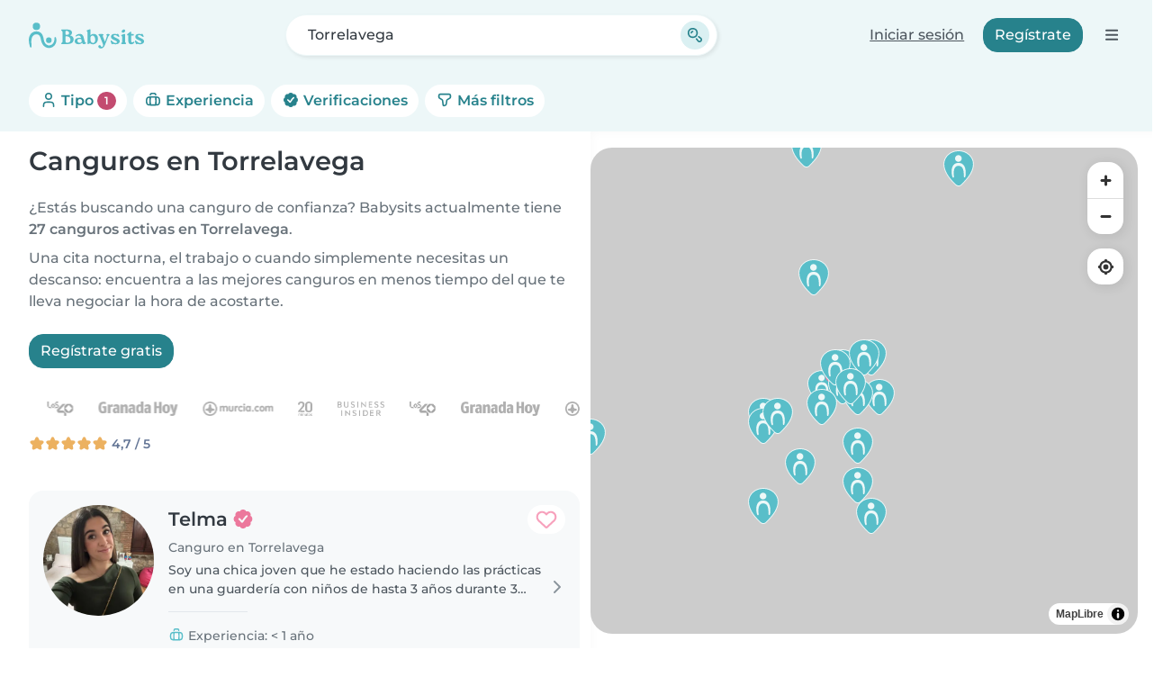

--- FILE ---
content_type: text/html; charset=UTF-8
request_url: https://www.babysits.es/canguro/torrelavega/
body_size: 45228
content:
<!doctype html>
<html class="fontawesome-i2svg-pending" lang="es-ES" prefix="og: http://ogp.me/ns# fb: http://www.facebook.com/2008/fbml" data-bs-theme="auto">
<head>
<meta charset="utf-8">
<meta http-equiv="X-UA-Compatible" content="IE=edge">
<script type="text/javascript">(window.NREUM||(NREUM={})).init={ajax:{deny_list:["bam.nr-data.net"]},feature_flags:["soft_nav"]};(window.NREUM||(NREUM={})).loader_config={licenseKey:"92955b8f9c",applicationID:"704635646",browserID:"749343283"};;/*! For license information please see nr-loader-rum-1.308.0.min.js.LICENSE.txt */
(()=>{var e,t,r={163:(e,t,r)=>{"use strict";r.d(t,{j:()=>E});var n=r(384),i=r(1741);var a=r(2555);r(860).K7.genericEvents;const s="experimental.resources",o="register",c=e=>{if(!e||"string"!=typeof e)return!1;try{document.createDocumentFragment().querySelector(e)}catch{return!1}return!0};var d=r(2614),u=r(944),l=r(8122);const f="[data-nr-mask]",g=e=>(0,l.a)(e,(()=>{const e={feature_flags:[],experimental:{allow_registered_children:!1,resources:!1},mask_selector:"*",block_selector:"[data-nr-block]",mask_input_options:{color:!1,date:!1,"datetime-local":!1,email:!1,month:!1,number:!1,range:!1,search:!1,tel:!1,text:!1,time:!1,url:!1,week:!1,textarea:!1,select:!1,password:!0}};return{ajax:{deny_list:void 0,block_internal:!0,enabled:!0,autoStart:!0},api:{get allow_registered_children(){return e.feature_flags.includes(o)||e.experimental.allow_registered_children},set allow_registered_children(t){e.experimental.allow_registered_children=t},duplicate_registered_data:!1},browser_consent_mode:{enabled:!1},distributed_tracing:{enabled:void 0,exclude_newrelic_header:void 0,cors_use_newrelic_header:void 0,cors_use_tracecontext_headers:void 0,allowed_origins:void 0},get feature_flags(){return e.feature_flags},set feature_flags(t){e.feature_flags=t},generic_events:{enabled:!0,autoStart:!0},harvest:{interval:30},jserrors:{enabled:!0,autoStart:!0},logging:{enabled:!0,autoStart:!0},metrics:{enabled:!0,autoStart:!0},obfuscate:void 0,page_action:{enabled:!0},page_view_event:{enabled:!0,autoStart:!0},page_view_timing:{enabled:!0,autoStart:!0},performance:{capture_marks:!1,capture_measures:!1,capture_detail:!0,resources:{get enabled(){return e.feature_flags.includes(s)||e.experimental.resources},set enabled(t){e.experimental.resources=t},asset_types:[],first_party_domains:[],ignore_newrelic:!0}},privacy:{cookies_enabled:!0},proxy:{assets:void 0,beacon:void 0},session:{expiresMs:d.wk,inactiveMs:d.BB},session_replay:{autoStart:!0,enabled:!1,preload:!1,sampling_rate:10,error_sampling_rate:100,collect_fonts:!1,inline_images:!1,fix_stylesheets:!0,mask_all_inputs:!0,get mask_text_selector(){return e.mask_selector},set mask_text_selector(t){c(t)?e.mask_selector="".concat(t,",").concat(f):""===t||null===t?e.mask_selector=f:(0,u.R)(5,t)},get block_class(){return"nr-block"},get ignore_class(){return"nr-ignore"},get mask_text_class(){return"nr-mask"},get block_selector(){return e.block_selector},set block_selector(t){c(t)?e.block_selector+=",".concat(t):""!==t&&(0,u.R)(6,t)},get mask_input_options(){return e.mask_input_options},set mask_input_options(t){t&&"object"==typeof t?e.mask_input_options={...t,password:!0}:(0,u.R)(7,t)}},session_trace:{enabled:!0,autoStart:!0},soft_navigations:{enabled:!0,autoStart:!0},spa:{enabled:!0,autoStart:!0},ssl:void 0,user_actions:{enabled:!0,elementAttributes:["id","className","tagName","type"]}}})());var p=r(6154),m=r(9324);let h=0;const v={buildEnv:m.F3,distMethod:m.Xs,version:m.xv,originTime:p.WN},b={consented:!1},y={appMetadata:{},get consented(){return this.session?.state?.consent||b.consented},set consented(e){b.consented=e},customTransaction:void 0,denyList:void 0,disabled:!1,harvester:void 0,isolatedBacklog:!1,isRecording:!1,loaderType:void 0,maxBytes:3e4,obfuscator:void 0,onerror:void 0,ptid:void 0,releaseIds:{},session:void 0,timeKeeper:void 0,registeredEntities:[],jsAttributesMetadata:{bytes:0},get harvestCount(){return++h}},_=e=>{const t=(0,l.a)(e,y),r=Object.keys(v).reduce((e,t)=>(e[t]={value:v[t],writable:!1,configurable:!0,enumerable:!0},e),{});return Object.defineProperties(t,r)};var w=r(5701);const x=e=>{const t=e.startsWith("http");e+="/",r.p=t?e:"https://"+e};var R=r(7836),k=r(3241);const A={accountID:void 0,trustKey:void 0,agentID:void 0,licenseKey:void 0,applicationID:void 0,xpid:void 0},S=e=>(0,l.a)(e,A),T=new Set;function E(e,t={},r,s){let{init:o,info:c,loader_config:d,runtime:u={},exposed:l=!0}=t;if(!c){const e=(0,n.pV)();o=e.init,c=e.info,d=e.loader_config}e.init=g(o||{}),e.loader_config=S(d||{}),c.jsAttributes??={},p.bv&&(c.jsAttributes.isWorker=!0),e.info=(0,a.D)(c);const f=e.init,m=[c.beacon,c.errorBeacon];T.has(e.agentIdentifier)||(f.proxy.assets&&(x(f.proxy.assets),m.push(f.proxy.assets)),f.proxy.beacon&&m.push(f.proxy.beacon),e.beacons=[...m],function(e){const t=(0,n.pV)();Object.getOwnPropertyNames(i.W.prototype).forEach(r=>{const n=i.W.prototype[r];if("function"!=typeof n||"constructor"===n)return;let a=t[r];e[r]&&!1!==e.exposed&&"micro-agent"!==e.runtime?.loaderType&&(t[r]=(...t)=>{const n=e[r](...t);return a?a(...t):n})})}(e),(0,n.US)("activatedFeatures",w.B)),u.denyList=[...f.ajax.deny_list||[],...f.ajax.block_internal?m:[]],u.ptid=e.agentIdentifier,u.loaderType=r,e.runtime=_(u),T.has(e.agentIdentifier)||(e.ee=R.ee.get(e.agentIdentifier),e.exposed=l,(0,k.W)({agentIdentifier:e.agentIdentifier,drained:!!w.B?.[e.agentIdentifier],type:"lifecycle",name:"initialize",feature:void 0,data:e.config})),T.add(e.agentIdentifier)}},384:(e,t,r)=>{"use strict";r.d(t,{NT:()=>s,US:()=>u,Zm:()=>o,bQ:()=>d,dV:()=>c,pV:()=>l});var n=r(6154),i=r(1863),a=r(1910);const s={beacon:"bam.nr-data.net",errorBeacon:"bam.nr-data.net"};function o(){return n.gm.NREUM||(n.gm.NREUM={}),void 0===n.gm.newrelic&&(n.gm.newrelic=n.gm.NREUM),n.gm.NREUM}function c(){let e=o();return e.o||(e.o={ST:n.gm.setTimeout,SI:n.gm.setImmediate||n.gm.setInterval,CT:n.gm.clearTimeout,XHR:n.gm.XMLHttpRequest,REQ:n.gm.Request,EV:n.gm.Event,PR:n.gm.Promise,MO:n.gm.MutationObserver,FETCH:n.gm.fetch,WS:n.gm.WebSocket},(0,a.i)(...Object.values(e.o))),e}function d(e,t){let r=o();r.initializedAgents??={},t.initializedAt={ms:(0,i.t)(),date:new Date},r.initializedAgents[e]=t}function u(e,t){o()[e]=t}function l(){return function(){let e=o();const t=e.info||{};e.info={beacon:s.beacon,errorBeacon:s.errorBeacon,...t}}(),function(){let e=o();const t=e.init||{};e.init={...t}}(),c(),function(){let e=o();const t=e.loader_config||{};e.loader_config={...t}}(),o()}},782:(e,t,r)=>{"use strict";r.d(t,{T:()=>n});const n=r(860).K7.pageViewTiming},860:(e,t,r)=>{"use strict";r.d(t,{$J:()=>u,K7:()=>c,P3:()=>d,XX:()=>i,Yy:()=>o,df:()=>a,qY:()=>n,v4:()=>s});const n="events",i="jserrors",a="browser/blobs",s="rum",o="browser/logs",c={ajax:"ajax",genericEvents:"generic_events",jserrors:i,logging:"logging",metrics:"metrics",pageAction:"page_action",pageViewEvent:"page_view_event",pageViewTiming:"page_view_timing",sessionReplay:"session_replay",sessionTrace:"session_trace",softNav:"soft_navigations",spa:"spa"},d={[c.pageViewEvent]:1,[c.pageViewTiming]:2,[c.metrics]:3,[c.jserrors]:4,[c.spa]:5,[c.ajax]:6,[c.sessionTrace]:7,[c.softNav]:8,[c.sessionReplay]:9,[c.logging]:10,[c.genericEvents]:11},u={[c.pageViewEvent]:s,[c.pageViewTiming]:n,[c.ajax]:n,[c.spa]:n,[c.softNav]:n,[c.metrics]:i,[c.jserrors]:i,[c.sessionTrace]:a,[c.sessionReplay]:a,[c.logging]:o,[c.genericEvents]:"ins"}},944:(e,t,r)=>{"use strict";r.d(t,{R:()=>i});var n=r(3241);function i(e,t){"function"==typeof console.debug&&(console.debug("New Relic Warning: https://github.com/newrelic/newrelic-browser-agent/blob/main/docs/warning-codes.md#".concat(e),t),(0,n.W)({agentIdentifier:null,drained:null,type:"data",name:"warn",feature:"warn",data:{code:e,secondary:t}}))}},1687:(e,t,r)=>{"use strict";r.d(t,{Ak:()=>d,Ze:()=>f,x3:()=>u});var n=r(3241),i=r(7836),a=r(3606),s=r(860),o=r(2646);const c={};function d(e,t){const r={staged:!1,priority:s.P3[t]||0};l(e),c[e].get(t)||c[e].set(t,r)}function u(e,t){e&&c[e]&&(c[e].get(t)&&c[e].delete(t),p(e,t,!1),c[e].size&&g(e))}function l(e){if(!e)throw new Error("agentIdentifier required");c[e]||(c[e]=new Map)}function f(e="",t="feature",r=!1){if(l(e),!e||!c[e].get(t)||r)return p(e,t);c[e].get(t).staged=!0,g(e)}function g(e){const t=Array.from(c[e]);t.every(([e,t])=>t.staged)&&(t.sort((e,t)=>e[1].priority-t[1].priority),t.forEach(([t])=>{c[e].delete(t),p(e,t)}))}function p(e,t,r=!0){const s=e?i.ee.get(e):i.ee,c=a.i.handlers;if(!s.aborted&&s.backlog&&c){if((0,n.W)({agentIdentifier:e,type:"lifecycle",name:"drain",feature:t}),r){const e=s.backlog[t],r=c[t];if(r){for(let t=0;e&&t<e.length;++t)m(e[t],r);Object.entries(r).forEach(([e,t])=>{Object.values(t||{}).forEach(t=>{t[0]?.on&&t[0]?.context()instanceof o.y&&t[0].on(e,t[1])})})}}s.isolatedBacklog||delete c[t],s.backlog[t]=null,s.emit("drain-"+t,[])}}function m(e,t){var r=e[1];Object.values(t[r]||{}).forEach(t=>{var r=e[0];if(t[0]===r){var n=t[1],i=e[3],a=e[2];n.apply(i,a)}})}},1738:(e,t,r)=>{"use strict";r.d(t,{U:()=>g,Y:()=>f});var n=r(3241),i=r(9908),a=r(1863),s=r(944),o=r(5701),c=r(3969),d=r(8362),u=r(860),l=r(4261);function f(e,t,r,a){const f=a||r;!f||f[e]&&f[e]!==d.d.prototype[e]||(f[e]=function(){(0,i.p)(c.xV,["API/"+e+"/called"],void 0,u.K7.metrics,r.ee),(0,n.W)({agentIdentifier:r.agentIdentifier,drained:!!o.B?.[r.agentIdentifier],type:"data",name:"api",feature:l.Pl+e,data:{}});try{return t.apply(this,arguments)}catch(e){(0,s.R)(23,e)}})}function g(e,t,r,n,s){const o=e.info;null===r?delete o.jsAttributes[t]:o.jsAttributes[t]=r,(s||null===r)&&(0,i.p)(l.Pl+n,[(0,a.t)(),t,r],void 0,"session",e.ee)}},1741:(e,t,r)=>{"use strict";r.d(t,{W:()=>a});var n=r(944),i=r(4261);class a{#e(e,...t){if(this[e]!==a.prototype[e])return this[e](...t);(0,n.R)(35,e)}addPageAction(e,t){return this.#e(i.hG,e,t)}register(e){return this.#e(i.eY,e)}recordCustomEvent(e,t){return this.#e(i.fF,e,t)}setPageViewName(e,t){return this.#e(i.Fw,e,t)}setCustomAttribute(e,t,r){return this.#e(i.cD,e,t,r)}noticeError(e,t){return this.#e(i.o5,e,t)}setUserId(e,t=!1){return this.#e(i.Dl,e,t)}setApplicationVersion(e){return this.#e(i.nb,e)}setErrorHandler(e){return this.#e(i.bt,e)}addRelease(e,t){return this.#e(i.k6,e,t)}log(e,t){return this.#e(i.$9,e,t)}start(){return this.#e(i.d3)}finished(e){return this.#e(i.BL,e)}recordReplay(){return this.#e(i.CH)}pauseReplay(){return this.#e(i.Tb)}addToTrace(e){return this.#e(i.U2,e)}setCurrentRouteName(e){return this.#e(i.PA,e)}interaction(e){return this.#e(i.dT,e)}wrapLogger(e,t,r){return this.#e(i.Wb,e,t,r)}measure(e,t){return this.#e(i.V1,e,t)}consent(e){return this.#e(i.Pv,e)}}},1863:(e,t,r)=>{"use strict";function n(){return Math.floor(performance.now())}r.d(t,{t:()=>n})},1910:(e,t,r)=>{"use strict";r.d(t,{i:()=>a});var n=r(944);const i=new Map;function a(...e){return e.every(e=>{if(i.has(e))return i.get(e);const t="function"==typeof e?e.toString():"",r=t.includes("[native code]"),a=t.includes("nrWrapper");return r||a||(0,n.R)(64,e?.name||t),i.set(e,r),r})}},2555:(e,t,r)=>{"use strict";r.d(t,{D:()=>o,f:()=>s});var n=r(384),i=r(8122);const a={beacon:n.NT.beacon,errorBeacon:n.NT.errorBeacon,licenseKey:void 0,applicationID:void 0,sa:void 0,queueTime:void 0,applicationTime:void 0,ttGuid:void 0,user:void 0,account:void 0,product:void 0,extra:void 0,jsAttributes:{},userAttributes:void 0,atts:void 0,transactionName:void 0,tNamePlain:void 0};function s(e){try{return!!e.licenseKey&&!!e.errorBeacon&&!!e.applicationID}catch(e){return!1}}const o=e=>(0,i.a)(e,a)},2614:(e,t,r)=>{"use strict";r.d(t,{BB:()=>s,H3:()=>n,g:()=>d,iL:()=>c,tS:()=>o,uh:()=>i,wk:()=>a});const n="NRBA",i="SESSION",a=144e5,s=18e5,o={STARTED:"session-started",PAUSE:"session-pause",RESET:"session-reset",RESUME:"session-resume",UPDATE:"session-update"},c={SAME_TAB:"same-tab",CROSS_TAB:"cross-tab"},d={OFF:0,FULL:1,ERROR:2}},2646:(e,t,r)=>{"use strict";r.d(t,{y:()=>n});class n{constructor(e){this.contextId=e}}},2843:(e,t,r)=>{"use strict";r.d(t,{G:()=>a,u:()=>i});var n=r(3878);function i(e,t=!1,r,i){(0,n.DD)("visibilitychange",function(){if(t)return void("hidden"===document.visibilityState&&e());e(document.visibilityState)},r,i)}function a(e,t,r){(0,n.sp)("pagehide",e,t,r)}},3241:(e,t,r)=>{"use strict";r.d(t,{W:()=>a});var n=r(6154);const i="newrelic";function a(e={}){try{n.gm.dispatchEvent(new CustomEvent(i,{detail:e}))}catch(e){}}},3606:(e,t,r)=>{"use strict";r.d(t,{i:()=>a});var n=r(9908);a.on=s;var i=a.handlers={};function a(e,t,r,a){s(a||n.d,i,e,t,r)}function s(e,t,r,i,a){a||(a="feature"),e||(e=n.d);var s=t[a]=t[a]||{};(s[r]=s[r]||[]).push([e,i])}},3878:(e,t,r)=>{"use strict";function n(e,t){return{capture:e,passive:!1,signal:t}}function i(e,t,r=!1,i){window.addEventListener(e,t,n(r,i))}function a(e,t,r=!1,i){document.addEventListener(e,t,n(r,i))}r.d(t,{DD:()=>a,jT:()=>n,sp:()=>i})},3969:(e,t,r)=>{"use strict";r.d(t,{TZ:()=>n,XG:()=>o,rs:()=>i,xV:()=>s,z_:()=>a});const n=r(860).K7.metrics,i="sm",a="cm",s="storeSupportabilityMetrics",o="storeEventMetrics"},4234:(e,t,r)=>{"use strict";r.d(t,{W:()=>a});var n=r(7836),i=r(1687);class a{constructor(e,t){this.agentIdentifier=e,this.ee=n.ee.get(e),this.featureName=t,this.blocked=!1}deregisterDrain(){(0,i.x3)(this.agentIdentifier,this.featureName)}}},4261:(e,t,r)=>{"use strict";r.d(t,{$9:()=>d,BL:()=>o,CH:()=>g,Dl:()=>_,Fw:()=>y,PA:()=>h,Pl:()=>n,Pv:()=>k,Tb:()=>l,U2:()=>a,V1:()=>R,Wb:()=>x,bt:()=>b,cD:()=>v,d3:()=>w,dT:()=>c,eY:()=>p,fF:()=>f,hG:()=>i,k6:()=>s,nb:()=>m,o5:()=>u});const n="api-",i="addPageAction",a="addToTrace",s="addRelease",o="finished",c="interaction",d="log",u="noticeError",l="pauseReplay",f="recordCustomEvent",g="recordReplay",p="register",m="setApplicationVersion",h="setCurrentRouteName",v="setCustomAttribute",b="setErrorHandler",y="setPageViewName",_="setUserId",w="start",x="wrapLogger",R="measure",k="consent"},5289:(e,t,r)=>{"use strict";r.d(t,{GG:()=>s,Qr:()=>c,sB:()=>o});var n=r(3878),i=r(6389);function a(){return"undefined"==typeof document||"complete"===document.readyState}function s(e,t){if(a())return e();const r=(0,i.J)(e),s=setInterval(()=>{a()&&(clearInterval(s),r())},500);(0,n.sp)("load",r,t)}function o(e){if(a())return e();(0,n.DD)("DOMContentLoaded",e)}function c(e){if(a())return e();(0,n.sp)("popstate",e)}},5607:(e,t,r)=>{"use strict";r.d(t,{W:()=>n});const n=(0,r(9566).bz)()},5701:(e,t,r)=>{"use strict";r.d(t,{B:()=>a,t:()=>s});var n=r(3241);const i=new Set,a={};function s(e,t){const r=t.agentIdentifier;a[r]??={},e&&"object"==typeof e&&(i.has(r)||(t.ee.emit("rumresp",[e]),a[r]=e,i.add(r),(0,n.W)({agentIdentifier:r,loaded:!0,drained:!0,type:"lifecycle",name:"load",feature:void 0,data:e})))}},6154:(e,t,r)=>{"use strict";r.d(t,{OF:()=>c,RI:()=>i,WN:()=>u,bv:()=>a,eN:()=>l,gm:()=>s,mw:()=>o,sb:()=>d});var n=r(1863);const i="undefined"!=typeof window&&!!window.document,a="undefined"!=typeof WorkerGlobalScope&&("undefined"!=typeof self&&self instanceof WorkerGlobalScope&&self.navigator instanceof WorkerNavigator||"undefined"!=typeof globalThis&&globalThis instanceof WorkerGlobalScope&&globalThis.navigator instanceof WorkerNavigator),s=i?window:"undefined"!=typeof WorkerGlobalScope&&("undefined"!=typeof self&&self instanceof WorkerGlobalScope&&self||"undefined"!=typeof globalThis&&globalThis instanceof WorkerGlobalScope&&globalThis),o=Boolean("hidden"===s?.document?.visibilityState),c=/iPad|iPhone|iPod/.test(s.navigator?.userAgent),d=c&&"undefined"==typeof SharedWorker,u=((()=>{const e=s.navigator?.userAgent?.match(/Firefox[/\s](\d+\.\d+)/);Array.isArray(e)&&e.length>=2&&e[1]})(),Date.now()-(0,n.t)()),l=()=>"undefined"!=typeof PerformanceNavigationTiming&&s?.performance?.getEntriesByType("navigation")?.[0]?.responseStart},6389:(e,t,r)=>{"use strict";function n(e,t=500,r={}){const n=r?.leading||!1;let i;return(...r)=>{n&&void 0===i&&(e.apply(this,r),i=setTimeout(()=>{i=clearTimeout(i)},t)),n||(clearTimeout(i),i=setTimeout(()=>{e.apply(this,r)},t))}}function i(e){let t=!1;return(...r)=>{t||(t=!0,e.apply(this,r))}}r.d(t,{J:()=>i,s:()=>n})},6630:(e,t,r)=>{"use strict";r.d(t,{T:()=>n});const n=r(860).K7.pageViewEvent},7699:(e,t,r)=>{"use strict";r.d(t,{It:()=>a,KC:()=>o,No:()=>i,qh:()=>s});var n=r(860);const i=16e3,a=1e6,s="SESSION_ERROR",o={[n.K7.logging]:!0,[n.K7.genericEvents]:!1,[n.K7.jserrors]:!1,[n.K7.ajax]:!1}},7836:(e,t,r)=>{"use strict";r.d(t,{P:()=>o,ee:()=>c});var n=r(384),i=r(8990),a=r(2646),s=r(5607);const o="nr@context:".concat(s.W),c=function e(t,r){var n={},s={},u={},l=!1;try{l=16===r.length&&d.initializedAgents?.[r]?.runtime.isolatedBacklog}catch(e){}var f={on:p,addEventListener:p,removeEventListener:function(e,t){var r=n[e];if(!r)return;for(var i=0;i<r.length;i++)r[i]===t&&r.splice(i,1)},emit:function(e,r,n,i,a){!1!==a&&(a=!0);if(c.aborted&&!i)return;t&&a&&t.emit(e,r,n);var o=g(n);m(e).forEach(e=>{e.apply(o,r)});var d=v()[s[e]];d&&d.push([f,e,r,o]);return o},get:h,listeners:m,context:g,buffer:function(e,t){const r=v();if(t=t||"feature",f.aborted)return;Object.entries(e||{}).forEach(([e,n])=>{s[n]=t,t in r||(r[t]=[])})},abort:function(){f._aborted=!0,Object.keys(f.backlog).forEach(e=>{delete f.backlog[e]})},isBuffering:function(e){return!!v()[s[e]]},debugId:r,backlog:l?{}:t&&"object"==typeof t.backlog?t.backlog:{},isolatedBacklog:l};return Object.defineProperty(f,"aborted",{get:()=>{let e=f._aborted||!1;return e||(t&&(e=t.aborted),e)}}),f;function g(e){return e&&e instanceof a.y?e:e?(0,i.I)(e,o,()=>new a.y(o)):new a.y(o)}function p(e,t){n[e]=m(e).concat(t)}function m(e){return n[e]||[]}function h(t){return u[t]=u[t]||e(f,t)}function v(){return f.backlog}}(void 0,"globalEE"),d=(0,n.Zm)();d.ee||(d.ee=c)},8122:(e,t,r)=>{"use strict";r.d(t,{a:()=>i});var n=r(944);function i(e,t){try{if(!e||"object"!=typeof e)return(0,n.R)(3);if(!t||"object"!=typeof t)return(0,n.R)(4);const r=Object.create(Object.getPrototypeOf(t),Object.getOwnPropertyDescriptors(t)),a=0===Object.keys(r).length?e:r;for(let s in a)if(void 0!==e[s])try{if(null===e[s]){r[s]=null;continue}Array.isArray(e[s])&&Array.isArray(t[s])?r[s]=Array.from(new Set([...e[s],...t[s]])):"object"==typeof e[s]&&"object"==typeof t[s]?r[s]=i(e[s],t[s]):r[s]=e[s]}catch(e){r[s]||(0,n.R)(1,e)}return r}catch(e){(0,n.R)(2,e)}}},8362:(e,t,r)=>{"use strict";r.d(t,{d:()=>a});var n=r(9566),i=r(1741);class a extends i.W{agentIdentifier=(0,n.LA)(16)}},8374:(e,t,r)=>{r.nc=(()=>{try{return document?.currentScript?.nonce}catch(e){}return""})()},8990:(e,t,r)=>{"use strict";r.d(t,{I:()=>i});var n=Object.prototype.hasOwnProperty;function i(e,t,r){if(n.call(e,t))return e[t];var i=r();if(Object.defineProperty&&Object.keys)try{return Object.defineProperty(e,t,{value:i,writable:!0,enumerable:!1}),i}catch(e){}return e[t]=i,i}},9324:(e,t,r)=>{"use strict";r.d(t,{F3:()=>i,Xs:()=>a,xv:()=>n});const n="1.308.0",i="PROD",a="CDN"},9566:(e,t,r)=>{"use strict";r.d(t,{LA:()=>o,bz:()=>s});var n=r(6154);const i="xxxxxxxx-xxxx-4xxx-yxxx-xxxxxxxxxxxx";function a(e,t){return e?15&e[t]:16*Math.random()|0}function s(){const e=n.gm?.crypto||n.gm?.msCrypto;let t,r=0;return e&&e.getRandomValues&&(t=e.getRandomValues(new Uint8Array(30))),i.split("").map(e=>"x"===e?a(t,r++).toString(16):"y"===e?(3&a()|8).toString(16):e).join("")}function o(e){const t=n.gm?.crypto||n.gm?.msCrypto;let r,i=0;t&&t.getRandomValues&&(r=t.getRandomValues(new Uint8Array(e)));const s=[];for(var o=0;o<e;o++)s.push(a(r,i++).toString(16));return s.join("")}},9908:(e,t,r)=>{"use strict";r.d(t,{d:()=>n,p:()=>i});var n=r(7836).ee.get("handle");function i(e,t,r,i,a){a?(a.buffer([e],i),a.emit(e,t,r)):(n.buffer([e],i),n.emit(e,t,r))}}},n={};function i(e){var t=n[e];if(void 0!==t)return t.exports;var a=n[e]={exports:{}};return r[e](a,a.exports,i),a.exports}i.m=r,i.d=(e,t)=>{for(var r in t)i.o(t,r)&&!i.o(e,r)&&Object.defineProperty(e,r,{enumerable:!0,get:t[r]})},i.f={},i.e=e=>Promise.all(Object.keys(i.f).reduce((t,r)=>(i.f[r](e,t),t),[])),i.u=e=>"nr-rum-1.308.0.min.js",i.o=(e,t)=>Object.prototype.hasOwnProperty.call(e,t),e={},t="NRBA-1.308.0.PROD:",i.l=(r,n,a,s)=>{if(e[r])e[r].push(n);else{var o,c;if(void 0!==a)for(var d=document.getElementsByTagName("script"),u=0;u<d.length;u++){var l=d[u];if(l.getAttribute("src")==r||l.getAttribute("data-webpack")==t+a){o=l;break}}if(!o){c=!0;var f={296:"sha512-+MIMDsOcckGXa1EdWHqFNv7P+JUkd5kQwCBr3KE6uCvnsBNUrdSt4a/3/L4j4TxtnaMNjHpza2/erNQbpacJQA=="};(o=document.createElement("script")).charset="utf-8",i.nc&&o.setAttribute("nonce",i.nc),o.setAttribute("data-webpack",t+a),o.src=r,0!==o.src.indexOf(window.location.origin+"/")&&(o.crossOrigin="anonymous"),f[s]&&(o.integrity=f[s])}e[r]=[n];var g=(t,n)=>{o.onerror=o.onload=null,clearTimeout(p);var i=e[r];if(delete e[r],o.parentNode&&o.parentNode.removeChild(o),i&&i.forEach(e=>e(n)),t)return t(n)},p=setTimeout(g.bind(null,void 0,{type:"timeout",target:o}),12e4);o.onerror=g.bind(null,o.onerror),o.onload=g.bind(null,o.onload),c&&document.head.appendChild(o)}},i.r=e=>{"undefined"!=typeof Symbol&&Symbol.toStringTag&&Object.defineProperty(e,Symbol.toStringTag,{value:"Module"}),Object.defineProperty(e,"__esModule",{value:!0})},i.p="https://js-agent.newrelic.com/",(()=>{var e={374:0,840:0};i.f.j=(t,r)=>{var n=i.o(e,t)?e[t]:void 0;if(0!==n)if(n)r.push(n[2]);else{var a=new Promise((r,i)=>n=e[t]=[r,i]);r.push(n[2]=a);var s=i.p+i.u(t),o=new Error;i.l(s,r=>{if(i.o(e,t)&&(0!==(n=e[t])&&(e[t]=void 0),n)){var a=r&&("load"===r.type?"missing":r.type),s=r&&r.target&&r.target.src;o.message="Loading chunk "+t+" failed: ("+a+": "+s+")",o.name="ChunkLoadError",o.type=a,o.request=s,n[1](o)}},"chunk-"+t,t)}};var t=(t,r)=>{var n,a,[s,o,c]=r,d=0;if(s.some(t=>0!==e[t])){for(n in o)i.o(o,n)&&(i.m[n]=o[n]);if(c)c(i)}for(t&&t(r);d<s.length;d++)a=s[d],i.o(e,a)&&e[a]&&e[a][0](),e[a]=0},r=self["webpackChunk:NRBA-1.308.0.PROD"]=self["webpackChunk:NRBA-1.308.0.PROD"]||[];r.forEach(t.bind(null,0)),r.push=t.bind(null,r.push.bind(r))})(),(()=>{"use strict";i(8374);var e=i(8362),t=i(860);const r=Object.values(t.K7);var n=i(163);var a=i(9908),s=i(1863),o=i(4261),c=i(1738);var d=i(1687),u=i(4234),l=i(5289),f=i(6154),g=i(944),p=i(384);const m=e=>f.RI&&!0===e?.privacy.cookies_enabled;function h(e){return!!(0,p.dV)().o.MO&&m(e)&&!0===e?.session_trace.enabled}var v=i(6389),b=i(7699);class y extends u.W{constructor(e,t){super(e.agentIdentifier,t),this.agentRef=e,this.abortHandler=void 0,this.featAggregate=void 0,this.loadedSuccessfully=void 0,this.onAggregateImported=new Promise(e=>{this.loadedSuccessfully=e}),this.deferred=Promise.resolve(),!1===e.init[this.featureName].autoStart?this.deferred=new Promise((t,r)=>{this.ee.on("manual-start-all",(0,v.J)(()=>{(0,d.Ak)(e.agentIdentifier,this.featureName),t()}))}):(0,d.Ak)(e.agentIdentifier,t)}importAggregator(e,t,r={}){if(this.featAggregate)return;const n=async()=>{let n;await this.deferred;try{if(m(e.init)){const{setupAgentSession:t}=await i.e(296).then(i.bind(i,3305));n=t(e)}}catch(e){(0,g.R)(20,e),this.ee.emit("internal-error",[e]),(0,a.p)(b.qh,[e],void 0,this.featureName,this.ee)}try{if(!this.#t(this.featureName,n,e.init))return(0,d.Ze)(this.agentIdentifier,this.featureName),void this.loadedSuccessfully(!1);const{Aggregate:i}=await t();this.featAggregate=new i(e,r),e.runtime.harvester.initializedAggregates.push(this.featAggregate),this.loadedSuccessfully(!0)}catch(e){(0,g.R)(34,e),this.abortHandler?.(),(0,d.Ze)(this.agentIdentifier,this.featureName,!0),this.loadedSuccessfully(!1),this.ee&&this.ee.abort()}};f.RI?(0,l.GG)(()=>n(),!0):n()}#t(e,r,n){if(this.blocked)return!1;switch(e){case t.K7.sessionReplay:return h(n)&&!!r;case t.K7.sessionTrace:return!!r;default:return!0}}}var _=i(6630),w=i(2614),x=i(3241);class R extends y{static featureName=_.T;constructor(e){var t;super(e,_.T),this.setupInspectionEvents(e.agentIdentifier),t=e,(0,c.Y)(o.Fw,function(e,r){"string"==typeof e&&("/"!==e.charAt(0)&&(e="/"+e),t.runtime.customTransaction=(r||"http://custom.transaction")+e,(0,a.p)(o.Pl+o.Fw,[(0,s.t)()],void 0,void 0,t.ee))},t),this.importAggregator(e,()=>i.e(296).then(i.bind(i,3943)))}setupInspectionEvents(e){const t=(t,r)=>{t&&(0,x.W)({agentIdentifier:e,timeStamp:t.timeStamp,loaded:"complete"===t.target.readyState,type:"window",name:r,data:t.target.location+""})};(0,l.sB)(e=>{t(e,"DOMContentLoaded")}),(0,l.GG)(e=>{t(e,"load")}),(0,l.Qr)(e=>{t(e,"navigate")}),this.ee.on(w.tS.UPDATE,(t,r)=>{(0,x.W)({agentIdentifier:e,type:"lifecycle",name:"session",data:r})})}}class k extends e.d{constructor(e){var t;(super(),f.gm)?(this.features={},(0,p.bQ)(this.agentIdentifier,this),this.desiredFeatures=new Set(e.features||[]),this.desiredFeatures.add(R),(0,n.j)(this,e,e.loaderType||"agent"),t=this,(0,c.Y)(o.cD,function(e,r,n=!1){if("string"==typeof e){if(["string","number","boolean"].includes(typeof r)||null===r)return(0,c.U)(t,e,r,o.cD,n);(0,g.R)(40,typeof r)}else(0,g.R)(39,typeof e)},t),function(e){(0,c.Y)(o.Dl,function(t,r=!1){if("string"!=typeof t&&null!==t)return void(0,g.R)(41,typeof t);const n=e.info.jsAttributes["enduser.id"];r&&null!=n&&n!==t?(0,a.p)(o.Pl+"setUserIdAndResetSession",[t],void 0,"session",e.ee):(0,c.U)(e,"enduser.id",t,o.Dl,!0)},e)}(this),function(e){(0,c.Y)(o.nb,function(t){if("string"==typeof t||null===t)return(0,c.U)(e,"application.version",t,o.nb,!1);(0,g.R)(42,typeof t)},e)}(this),function(e){(0,c.Y)(o.d3,function(){e.ee.emit("manual-start-all")},e)}(this),function(e){(0,c.Y)(o.Pv,function(t=!0){if("boolean"==typeof t){if((0,a.p)(o.Pl+o.Pv,[t],void 0,"session",e.ee),e.runtime.consented=t,t){const t=e.features.page_view_event;t.onAggregateImported.then(e=>{const r=t.featAggregate;e&&!r.sentRum&&r.sendRum()})}}else(0,g.R)(65,typeof t)},e)}(this),this.run()):(0,g.R)(21)}get config(){return{info:this.info,init:this.init,loader_config:this.loader_config,runtime:this.runtime}}get api(){return this}run(){try{const e=function(e){const t={};return r.forEach(r=>{t[r]=!!e[r]?.enabled}),t}(this.init),n=[...this.desiredFeatures];n.sort((e,r)=>t.P3[e.featureName]-t.P3[r.featureName]),n.forEach(r=>{if(!e[r.featureName]&&r.featureName!==t.K7.pageViewEvent)return;if(r.featureName===t.K7.spa)return void(0,g.R)(67);const n=function(e){switch(e){case t.K7.ajax:return[t.K7.jserrors];case t.K7.sessionTrace:return[t.K7.ajax,t.K7.pageViewEvent];case t.K7.sessionReplay:return[t.K7.sessionTrace];case t.K7.pageViewTiming:return[t.K7.pageViewEvent];default:return[]}}(r.featureName).filter(e=>!(e in this.features));n.length>0&&(0,g.R)(36,{targetFeature:r.featureName,missingDependencies:n}),this.features[r.featureName]=new r(this)})}catch(e){(0,g.R)(22,e);for(const e in this.features)this.features[e].abortHandler?.();const t=(0,p.Zm)();delete t.initializedAgents[this.agentIdentifier]?.features,delete this.sharedAggregator;return t.ee.get(this.agentIdentifier).abort(),!1}}}var A=i(2843),S=i(782);class T extends y{static featureName=S.T;constructor(e){super(e,S.T),f.RI&&((0,A.u)(()=>(0,a.p)("docHidden",[(0,s.t)()],void 0,S.T,this.ee),!0),(0,A.G)(()=>(0,a.p)("winPagehide",[(0,s.t)()],void 0,S.T,this.ee)),this.importAggregator(e,()=>i.e(296).then(i.bind(i,2117))))}}var E=i(3969);class I extends y{static featureName=E.TZ;constructor(e){super(e,E.TZ),f.RI&&document.addEventListener("securitypolicyviolation",e=>{(0,a.p)(E.xV,["Generic/CSPViolation/Detected"],void 0,this.featureName,this.ee)}),this.importAggregator(e,()=>i.e(296).then(i.bind(i,9623)))}}new k({features:[R,T,I],loaderType:"lite"})})()})();</script>
<title>Canguros en Torrelavega | Babysits</title>
<meta name="viewport" content="width=device-width, initial-scale=1, shrink-to-fit=no, viewport-fit=cover">
<link rel="manifest" href="/manifest.json">
<meta name="mobile-web-app-capable" content="yes">
<meta name="DESCRIPTION" content="¿Buscas canguro en Torrelavega? Encuentra todos los canguros en Torrelavega. A través de Babysits, puedes encontrar fácilmente un(a) canguro en Torrelavega."/>
<meta name="AUTHOR" content="Babysits"/>
<meta name="robots" content="INDEX,FOLLOW"/>
<meta name="apple-itunes-app" content="app-id=969858366">
    <meta property="fb:app_id" content="151105198293617"/>
    <meta property="og:description" content="¿Buscas canguro en Torrelavega? Encuentra todos los canguros en Torrelavega. A través de Babysits, puedes encontrar fácilmente un(a) canguro en Torrelavega."/>
    <meta property="og:title" content="Canguros en Torrelavega | Babysits"/>
    <meta property="og:type" content="website"/>
    <meta property="og:site_name" content="Babysits"/>
    <meta property="og:url" content="https://www.babysits.es/canguro/torrelavega/"/>
    <meta property="og:image" content="https://cdn.babysits.com/logo/icon-inversed-1024x1024.png"/>
                <meta property="og:image:width" content="1024"/>
        <meta property="og:image:height" content="1024"/>
            <meta name="twitter:card" content="summary_large_image"/>
    <meta name="twitter:site" content="@babysitses"/>
    <meta name="twitter:title" content="Canguros en Torrelavega | Babysits"/>
    <meta name="twitter:description" content="¿Buscas canguro en Torrelavega? Encuentra todos los canguros en Torrelavega. A través de Babysits, puedes encontrar fácilmente un(a) canguro en Torrelavega."/>
    <meta name="twitter:image" content="https://cdn.babysits.com/logo/icon-inversed-1024x1024.png"/>
<!-- Chrome, Firefox OS and Opera -->
<meta name="theme-color" content="#EDF7F8">

<link rel="icon" type="image/x-icon" href="/favicon.ico"/>
<link rel="icon" type="image/svg+xml" href="/icon.svg"/>
<link rel="apple-touch-icon" sizes="180x180" href="/apple-touch-icon.png"/>
<link rel="canonical" href="https://www.babysits.es/canguro/torrelavega/"/>
<link rel="alternate" href="https://www.babysits.es/canguro/torrelavega/" hreflang="es-ES"/>
<link rel="alternate" href="https://en.babysits.es/babysitter/torrelavega/" hreflang="en-ES"/>


    <link rel="stylesheet" href="/inc/assets/962.9c93a686.css"><link rel="stylesheet" href="/inc/assets/216.4dac89da.css"><link rel="stylesheet" href="/inc/assets/main.0eebeb2c.css">
<link rel="preload" href="https://cdn.babysits.com/global/fonts/montserrat-v30-cyrillic_cyrillic-ext_latin_latin-ext_vietnamese-500.woff2" as="font" type="font/woff2" crossorigin>
<link rel="preload" href="https://cdn.babysits.com/global/fonts/montserrat-v30-cyrillic_cyrillic-ext_latin_latin-ext_vietnamese-600.woff2" as="font" type="font/woff2" crossorigin>
<script src="/inc/assets/58.45f3f2f3.js"></script><script src="/inc/assets/219.58afbba8.js"></script><script src="/inc/assets/color-modes.e7028f96.js"></script>
<!-- Google Tag Manager -->
<script>(function(w,d,s,l,i){w[l]=w[l]||[];w[l].push({'gtm.start':
    new Date().getTime(),event:'gtm.js'});var f=d.getElementsByTagName(s)[0],
    j=d.createElement(s),dl=l!='dataLayer'?'&l='+l:'';j.async=true;j.src=
    'https://www.googletagmanager.com/gtm.js?id='+i+dl;f.parentNode.insertBefore(j,f);
    })(window,document,'script','dataLayer','GTM-KGWTD7M');
</script>
<!-- End Google Tag Manager -->


<!-- Start VWO Async SmartCode -->
<link rel="preconnect" href="https://dev.visualwebsiteoptimizer.com" />
<script id='vwoCode'>
    window._vwo_code || (function() {
        var account_id=789274,
            version=2.0,
            settings_tolerance=2000,
            hide_element='body',
            hide_element_style = 'opacity:0 !important;filter:alpha(opacity=0) !important;background:none !important',
            /* DO NOT EDIT BELOW THIS LINE */
            f=false,w=window,d=document,v=d.querySelector('#vwoCode'),cK='_vwo_'+account_id+'_settings',cc={};try{var c=JSON.parse(localStorage.getItem('_vwo_'+account_id+'_config'));cc=c&&typeof c==='object'?c:{}}catch(e){}var stT=cc.stT==='session'?w.sessionStorage:w.localStorage;code={use_existing_jquery:function(){return typeof use_existing_jquery!=='undefined'?use_existing_jquery:undefined},library_tolerance:function(){return typeof library_tolerance!=='undefined'?library_tolerance:undefined},settings_tolerance:function(){return cc.sT||settings_tolerance},hide_element_style:function(){return'{'+(cc.hES||hide_element_style)+'}'},hide_element:function(){return typeof cc.hE==='string'?cc.hE:hide_element},getVersion:function(){return version},finish:function(){if(!f){f=true;var e=d.getElementById('_vis_opt_path_hides');if(e)e.parentNode.removeChild(e)}},finished:function(){return f},load:function(e){var t=this.getSettings(),n=d.createElement('script'),i=this;if(t){n.textContent=t;d.getElementsByTagName('head')[0].appendChild(n);if(!w.VWO||VWO.caE){stT.removeItem(cK);i.load(e)}}else{n.fetchPriority='high';n.src=e;n.type='text/javascript';n.onerror=function(){_vwo_code.finish()};d.getElementsByTagName('head')[0].appendChild(n)}},getSettings:function(){try{var e=stT.getItem(cK);if(!e){return}e=JSON.parse(e);if(Date.now()>e.e){stT.removeItem(cK);return}return e.s}catch(e){return}},init:function(){if(d.URL.indexOf('__vwo_disable__')>-1)return;var e=this.settings_tolerance();w._vwo_settings_timer=setTimeout(function(){_vwo_code.finish();stT.removeItem(cK)},e);var t=d.currentScript,n=d.createElement('style'),i=this.hide_element(),r=t&&!t.async&&i?i+this.hide_element_style():'',c=d.getElementsByTagName('head')[0];n.setAttribute('id','_vis_opt_path_hides');v&&n.setAttribute('nonce',v.nonce);n.setAttribute('type','text/css');if(n.styleSheet)n.styleSheet.cssText=r;else n.appendChild(d.createTextNode(r));c.appendChild(n);this.load('https://dev.visualwebsiteoptimizer.com/j.php?a='+account_id+'&u='+encodeURIComponent(d.URL)+'&vn='+version)}};w._vwo_code=code;code.init();})();
</script>
<!-- End VWO Async SmartCode -->


</head>

<body class="ES search">
<!-- Google Tag Manager (noscript) -->
<noscript><iframe src="https://www.googletagmanager.com/ns.html?id=GTM-KGWTD7M"
height="0" width="0" style="display:none;visibility:hidden"></iframe></noscript>
<!-- End Google Tag Manager (noscript) -->
<div id="body-top"></div>
<header class="search" id="header">
    <div class="safe-content">
        <div class="navbar p-0 pt-2 pb-2 pt-sm-3 pb-sm-3">
            <div class="d-flex">
                <a class="navbar-brand logo" href="/" aria-label="Babysits">
                    <span class="d-none">Babysits</span>
                </a>
            </div>

                            <div class="search-expandable d-none d-sm-flex">

                    
                    
                                                                
                    
                    <button class="search-expand-button border-light btn rounded-pill text-body justify-content-between align-items-center active d-flex">
                        <div class="d-inline-block location">Torrelavega</div>
                        <div class="icon bg-cyan-200 text-cyan-800 rounded-circle d-flex justify-content-center align-items-center">
                            <i class="fa-jelly fa-regular fa-magnifying-glass"></i>
                        </div>
                    </button>

                    <div class="search-bar pt-4 pb-4">

                        <div class="search-tabs d-flex fw-bold pb-3">
                            <div class="container-fluid">
                                <div class="row justify-content-center">
                                    <div class="col-12 col-md-8 col-lg-6">
                                        <div class="w-100 small">

                                            <div class="slider">
                                                <div class="slider-wrapper">
                                                    <div class="slider-items">

                                                        <div class="slider-item mb-1">

                                                            <div class="tab text-center position-relative me-3 active" data-search-url="/canguro/" data-search-type="babysitter">
                                                                <a href="/canguro/" class="pt-1 pb-1">Canguros</a>
                                                                <div class="tab-border"></div>
                                                            </div>
                                                        </div>

                                                                                                                    <div class="slider-item mb-1">
                                                                <div class="tab text-center position-relative me-3" data-search-url="/ninera/" data-search-type="nanny">
                                                                    <a href="/ninera/" class="pt-1 pb-1">Niñeras</a>
                                                                    <div class="tab-border"></div>
                                                                </div>
                                                            </div>
                                                        
                                                        
                                                        <div class="slider-item mb-1">
                                                            <div class="tab text-center position-relative" data-search-url="/trabajo-de-canguro/" data-search-type="parent">
                                                                <a href="/trabajo-de-canguro/" class="pt-1 pb-1">Empleos</a>
                                                                <div class="tab-border"></div>
                                                            </div>
                                                        </div>

                                                    </div>
                                                </div>
                                            </div>

                                        </div>
                                    </div>
                                </div>
                            </div>
                        </div>

                        <div class="search-form">
                            <div class="container-fluid">
                                <div class="row justify-content-center">
                                    <div class="col-12 col-md-8 col-lg-6">
                                        <div>
                                            <div class="autocomplete border border-light header"
    data-controller="autocomplete"
     data-autocomplete-url-value="/canguro/"
     data-autocomplete-nearby-title-value="Busca cerca de ti"
     data-autocomplete-nearby-error-value="Tu información de ubicación no está disponible. Por favor haga clic en otra ubicación de la lista."
     data-autocomplete-nearby-error-permission-value="No has concedido los permisos para acceder a tu ubicación. Por favor, haz clic en otra ubicación de la lista.">

        <form data-action="submit->autocomplete#goToSearchPage" action="/canguro/?location=Torrelavega" method="get">
        <div class="input-wrapper">
            <div class="input-group flex-nowrap">
                                <input type="text" autocomplete="off" aria-hidden="true" tabindex="-1" style="position: absolute; left: -9999px;" readonly>
                <div class="d-flex justify-content-center align-items-start flex-column flex-grow-1">
                    <label for="autocomplete-header-1" class="fw-bold w-100">
                        <span class="label-babysitter-search ">
                                                            Encuentra una canguro rápidamente
                                                    </span>
                        <span class="label-nanny-search  d-none">
                            Encuentra rápidamente una niñera
                        </span>
                        <span class="label-childminder-search  d-none">
                            Encuentra rápidamente un(a) cuidador(a)
                        </span>
                        <span class="label-parent-search  d-none">
                            ¿Estás buscando un trabajo de canguro?
                        </span>

                    </label>

                    <input id="autocomplete-header-1" autocomplete="off" name="location"
                           class="form-control"
                           type="search"
                           value="Torrelavega"
                           placeholder="Ciudad o código postal"
                           data-action="focus->autocomplete#showNearbyOption blur->autocomplete#hideResults autocomplete#performSearch"
                           data-autocomplete-target="input"/>
                </div>

                <div class="indicator d-none" data-autocomplete-target="loader">
                    <div class="wrapper">
                        <div class="spinner-border spinner-border-sm" role="status" aria-hidden="true">
                            <span class="visually-hidden">Cargando...</span>
                        </div>
                    </div>
                </div>
                <button aria-label="Buscar" type="button" class="icon bg-cyan-200 text-cyan-800 rounded-circle d-flex justify-content-center align-items-center border-0" data-action="autocomplete#goToSearchPage">
                    <i class="fa-jelly fa-regular fa-magnifying-glass"></i>
                </button>
            </div>
        </div>
    </form>

    <div class="search-results-wrapper d-none" data-autocomplete-target="resultsContainer">
        <a class="d-none" href="" data-type="href-action" data-action="autocomplete#gotToNearby" data-autocomplete-target="nearbyLink" tabindex="0">
            <i class="fa-jelly fa-regular fa-location-arrow search-item-icon"></i>
            Busca cerca de ti
        </a>
        <div data-autocomplete-target="addressResults"></div>
    </div>
</div>

                                        </div>
                                    </div>
                                </div>
                            </div>
                        </div>

                    </div>

                </div>
            
            
                            <nav class="navbar-user-toggle">
                    <div class="d-none d-md-block">
                                                    <a class="btn btn-link text-gray-700 me-1" href="/iniciar-sesion/">Iniciar sesión</a>
                                                                                                            <a class="btn btn-secondary me-3" href="/registrate/">Regístrate</a>
                                                                        </div>

                                            <button aria-label="Abre la barra de navegación" class="navbar-toggle border-0" type="button">
                            <span class="navbar-toggler-icon"></span>
                        </button>
                                    </nav>

                <div class="navbar-xs-wrapper">
                    <div class="nav-mask"></div>
                    <div class="navbar-xs">

                        <div class="position-absolute fs-5">
                            <button class="btn button-close p-3 text-gray-600" aria-label="Cerca"><i class="fa-solid fa-xmark"></i></button>
                        </div>

                        <div class="nav-profile mb-4">
                            <a class="d-flex flex-column align-items-center text-decoration-none" href="/profile/">
                                <div>
                                    <div class="truncated-name">
                                        Cuenta
                                    </div>
                                </div>
                            </a>
                        </div>

                        <div class="ms-4 me-4 mb-5">
                            <div class="text-center fs-5 fw-bold mb-3">Únete a Babysits</div>
                            <div>
                                <a class="btn btn-secondary w-100" href="/iniciar-sesion/">Iniciar sesión o registrarse</a>
                            </div>
                        </div>

                        <div class="nav-menu-wrapper">

                            <ul class="navbar-nav navbar-sitelinks">

                                <li class="d-block d-lg-none mb-4">
                                    <a class="d-flex justify-content-between fw-bold" href="/app_redirect/" rel="nofollow">
                                        <div>
                                            <span class="me-3 icon"><i class="fa-jelly fa-regular fa-arrow-down-to-line"></i></span>Descarga la aplicación
                                        </div>
                                        <div class="d-flex align-items-center chevron">
                                            <i class="fa-solid fa-chevron-right"></i>
                                        </div>
                                    </a>
                                </li>

                            </ul>

                            <div class="support-title">Soporte</div>

                            <ul class="navbar-nav navbar-sitelinks mb-4">

                                <li>
                                    <a class="d-flex justify-content-between " href="/recursos-para-la-comunidad/">
                                        <div>
                                            <span class="me-3 icon"><i class="fa-jelly fa-regular fa-book"></i></span>Consejos y artículos
                                        </div>
                                        <div class="d-flex align-items-center chevron">
                                            <i class="fa-solid fa-chevron-right"></i>
                                        </div>
                                    </a>
                                </li>

                                <li>
                                    <a class="d-flex justify-content-between " href="/acerca-de/como-funciona/">
                                        <div>
                                            <span class="me-3 icon"><i class="fa-kit fa-babysits"></i></span>Cómo funciona
                                        </div>
                                        <div class="d-flex align-items-center chevron">
                                            <i class="fa-solid fa-chevron-right"></i>
                                        </div>
                                    </a>
                                </li>

                                
                                <li>
                                    <a class="d-flex justify-content-between " href="/confianza/">
                                        <div>
                                            <span class="me-3 icon"><i class="fa-kit fa-shield-check"></i></span>Confianza y seguridad
                                        </div>
                                        <div class="d-flex align-items-center chevron">
                                            <i class="fa-solid fa-chevron-right"></i>
                                        </div>
                                    </a>
                                </li>

                                <li>
                                    <a class="d-flex justify-content-between " href="/ayuda/">
                                        <div>
                                            <span class="me-3 icon"><i class="fa-jelly-fill fa-regular fa-circle-question"></i></span>Ayuda
                                        </div>
                                        <div class="d-flex align-items-center chevron">
                                            <i class="fa-solid fa-chevron-right"></i>
                                        </div>
                                    </a>
                                </li>

                                <li>
                                    <a class="d-flex justify-content-between " href="/precios/">
                                        <div>
                                            <span class="me-3 icon"><i class="fa-jelly fa-regular fa-money-bill"></i></span>Precios
                                        </div>
                                        <div class="d-flex align-items-center chevron">
                                            <i class="fa-solid fa-chevron-right"></i>
                                        </div>
                                    </a>
                                </li>

                            </ul>

                        </div>
                    </div>
                </div>
            
            
        </div>
    </div>
</header>

<div id="search-bar-mask" class="d-none"></div>

    <nav id="footer-fixed" class="active">
        <div class="safe-content">
            <div class="items">
                <a class="item " href="/">
                    <div class="icon position-relative">
                                                    <i class="fa-jelly fa-regular fa-house"></i>
                                            </div>
                    <div class="description">Inicio</div>
                </a>
                <a class="item active" href="/canguro/">
                    <div class="icon position-relative">
                                                    <i class="fa-jelly-fill fa-regular fa-magnifying-glass"></i>
                                            </div>
                    <div class="description">Busca</div>
                </a>

                                    <a class="item " href="/bookings/">
                        <div class="icon position-relative">
                                                            <i class="fa-jelly fa-regular fa-calendar"></i>
                                                                                </div>
                        <div class="description">Reservas</div>
                    </a>
                
                <a class="item " href="/inbox/">
                    <div class="icon position-relative">
                                                    <i class="fa-jelly fa-regular fa-comment"></i>
                                                                    </div>
                    <div class="description">Mensajes</div>
                </a>

                <a class="item " href="/favoritos/">
                    <div class="icon position-relative">
                                                    <i class="fa-jelly fa-regular fa-heart"></i>
                                            </div>
                    <div class="description">Favoritos</div>
                </a>

            </div>
        </div>
    </nav>




<div class="mainContent">
            <div class="container-fluid">
            
        </div>
    
    
<div id="search">

    <div class="searchpage">

        <div class="filterbar bg-light sticky-top">
            <div class="safe-content">

                <div class="filterslider d-none d-sm-block text-nowrap">
                        <div class="filter-bar user-type-filter d-inline-block">
        <button class="btn bg-body text-cyan-800 fw-bold border-0 rounded-pill open-tooltip">
            <i class="fa-jelly fa-regular fa-user"></i>
            Tipo
            <span
                class="badge rounded-pill bg-pink-700 active-user-type-filters-count"
                data-count="1">1</span>
        </button>
        <div class="filter-tooltip">
            <div class="scroll-body">
                <div class="block">
                    <ul class="list-options list-user_type">

                                                                            
                                                    <li class="active">
                                <label class="checkbox-container" for="header-filter-user-type-babysitter" data-filter-type="user_type[]"
                                       data-filter-value="babysitter">
                                    <input id="header-filter-user-type-babysitter"
                                           type="checkbox" checked="checked">
                                    <span class="checkmark" aria-hidden="true"></span>
                                    <span class="title">
                                        Canguro
                                    </span>
                                </label>
                            </li>
                                                    <li class="active">
                                <label class="checkbox-container" for="header-filter-user-type-nanny" data-filter-type="user_type[]"
                                       data-filter-value="nanny">
                                    <input id="header-filter-user-type-nanny"
                                           type="checkbox" checked="checked">
                                    <span class="checkmark" aria-hidden="true"></span>
                                    <span class="title">
                                        Niñera
                                    </span>
                                </label>
                            </li>
                        
                                                <li>
                            <label class="checkbox-container" for="header-filter-type-babysit-parents-help-parents" data-filter-type="type_babysit[]"
                                   data-filter-value="parents_help_parents">
                                <input id="header-filter-type-babysit-parents-help-parents"
                                    type="checkbox">
                                <span class="checkmark" aria-hidden="true"></span>
                                <span class="title">
                                    Otros padres (padres-ayudando-padres)
                                </span>
                            </label>
                        </li>

                    </ul>
                </div>
            </div>
        </div>
    </div>

    
            <div class="filter-bar d-inline-block">
            <button class="btn bg-body text-cyan-800 fw-bold border-0 rounded-pill open-tooltip">
                <i class="fa-jelly fa-regular fa-suitcase"></i>
                Experiencia
                <span
                    class="badge rounded-pill bg-pink-700 active-experience-filters-count d-none"
                    data-count="0">0</span>
            </button>

            <div class="filter-tooltip">

                <div class="scroll-body">

                    <div class="block filter-experience">
                        <div class="status">
                            <span class="text-min fw-bold">
                                                                    0
                                                            </span>
                            a
                            <span class="text-max fw-bold">
                                                                    11+
                                                            </span>
                            años
                        </div>
                        <div>
                            <div class="double-slider-container">
                                <div class="slider-track"></div>
                                <input type="range" class="slider-1 min-experience" min="0" max="11"
                                       id="min-experience" aria-label="Mínimo"
                                       value="0">
                                <input type="range" class="slider-2 max-experience" min="0" max="11"
                                       id="max-experience" aria-label="Máximo"
                                       value="11">
                            </div>
                        </div>
                    </div>

                    <div class="block">
                        <h4>
                                                            Experiencia con esta(s) edad(es)
                                                    </h4>
                        <ul class="list-options list-age_groups">
                                                                                        <li>
                                    <label class="checkbox-container" for="header-filter-age-groups-baby" data-filter-type="age_groups[]"
                                           data-filter-value="baby">
                                        <input id="header-filter-age-groups-baby"
                                            type="checkbox">
                                        <span class="checkmark" aria-hidden="true"></span>
                                        <span class="title">Bebé</span>
                                    </label>
                                </li>
                                                            <li>
                                    <label class="checkbox-container" for="header-filter-age-groups-toddler" data-filter-type="age_groups[]"
                                           data-filter-value="toddler">
                                        <input id="header-filter-age-groups-toddler"
                                            type="checkbox">
                                        <span class="checkmark" aria-hidden="true"></span>
                                        <span class="title">Niño pequeño</span>
                                    </label>
                                </li>
                                                            <li>
                                    <label class="checkbox-container" for="header-filter-age-groups-preschooler" data-filter-type="age_groups[]"
                                           data-filter-value="preschooler">
                                        <input id="header-filter-age-groups-preschooler"
                                            type="checkbox">
                                        <span class="checkmark" aria-hidden="true"></span>
                                        <span class="title">Niño de edad preescolar</span>
                                    </label>
                                </li>
                                                            <li>
                                    <label class="checkbox-container" for="header-filter-age-groups-gradeschooler" data-filter-type="age_groups[]"
                                           data-filter-value="gradeschooler">
                                        <input id="header-filter-age-groups-gradeschooler"
                                            type="checkbox">
                                        <span class="checkmark" aria-hidden="true"></span>
                                        <span class="title">Niño de primaria</span>
                                    </label>
                                </li>
                                                            <li>
                                    <label class="checkbox-container" for="header-filter-age-groups-teenager" data-filter-type="age_groups[]"
                                           data-filter-value="teenager">
                                        <input id="header-filter-age-groups-teenager"
                                            type="checkbox">
                                        <span class="checkmark" aria-hidden="true"></span>
                                        <span class="title">Adolescente</span>
                                    </label>
                                </li>
                                                    </ul>
                    </div>

                    <div class="block filter-special-needs">
    <ul class="list-options list-special_needs">
        <li class="special-needs ">
            <label class="checkbox-container" data-filter-type="special_needs"
                   data-filter-value="true">
                                    <span
                                        class="title">
                                                                                    Experiencia con niños con necesidades especiales
                                                                            </span>
                <input
                    type="checkbox">
                <span class="checkmark" aria-hidden="true"></span>
            </label>

            <div class="learn-more small mt-1 text-body-secondary">
                                    Ve miembros certificados para ofrecer cuidado a niños con necesidades especiales.
                                <a href="/necesidades-especiales/"
                   target="_blank">Aprende más</a>
            </div>
        </li>
    </ul>
</div>

<div class="block special-needs-types  d-none">

    <h4>
                    Experiencia específica
            </h4>

    
    <ul class="list-options mt-3">
                    <li class="special-needs-type ">
                <label class="checkbox-container" data-filter-type="special_needs_types[]"
                       data-filter-value="anxiety_disorder">
                                        <span
                                            class="title">Trastorno de ansiedad</span>
                    <input
                        type="checkbox">
                    <span class="checkmark" aria-hidden="true"></span>
                </label>
            </li>
                    <li class="special-needs-type ">
                <label class="checkbox-container" data-filter-type="special_needs_types[]"
                       data-filter-value="adhd">
                                        <span
                                            class="title">Trastorno por déficit de atención con hiperactividad (TDAH)</span>
                    <input
                        type="checkbox">
                    <span class="checkmark" aria-hidden="true"></span>
                </label>
            </li>
                    <li class="special-needs-type ">
                <label class="checkbox-container" data-filter-type="special_needs_types[]"
                       data-filter-value="autism">
                                        <span
                                            class="title">Trastorno del espectro autista (TEA)</span>
                    <input
                        type="checkbox">
                    <span class="checkmark" aria-hidden="true"></span>
                </label>
            </li>
                    <li class="special-needs-type ">
                <label class="checkbox-container" data-filter-type="special_needs_types[]"
                       data-filter-value="asthma">
                                        <span
                                            class="title">Asma</span>
                    <input
                        type="checkbox">
                    <span class="checkmark" aria-hidden="true"></span>
                </label>
            </li>
                    <li class="special-needs-type ">
                <label class="checkbox-container" data-filter-type="special_needs_types[]"
                       data-filter-value="odd_cd">
                                        <span
                                            class="title">Trastorno de oposición desafiante y trastornos de conducta (TOD/TC)</span>
                    <input
                        type="checkbox">
                    <span class="checkmark" aria-hidden="true"></span>
                </label>
            </li>
                    <li class="special-needs-type ">
                <label class="checkbox-container" data-filter-type="special_needs_types[]"
                       data-filter-value="deaf_and_hard_hearing">
                                        <span
                                            class="title">Sordera y problemas de audición</span>
                    <input
                        type="checkbox">
                    <span class="checkmark" aria-hidden="true"></span>
                </label>
            </li>
                    <li class="special-needs-type ">
                <label class="checkbox-container" data-filter-type="special_needs_types[]"
                       data-filter-value="global_development_delay">
                                        <span
                                            class="title">Retraso global del desarrollo</span>
                    <input
                        type="checkbox">
                    <span class="checkmark" aria-hidden="true"></span>
                </label>
            </li>
                    <li class="special-needs-type ">
                <label class="checkbox-container" data-filter-type="special_needs_types[]"
                       data-filter-value="diabetes">
                                        <span
                                            class="title">Diabetes</span>
                    <input
                        type="checkbox">
                    <span class="checkmark" aria-hidden="true"></span>
                </label>
            </li>
                    <li class="special-needs-type ">
                <label class="checkbox-container" data-filter-type="special_needs_types[]"
                       data-filter-value="language_disorder">
                                        <span
                                            class="title">Trastorno del lenguaje</span>
                    <input
                        type="checkbox">
                    <span class="checkmark" aria-hidden="true"></span>
                </label>
            </li>
                    <li class="special-needs-type ">
                <label class="checkbox-container" data-filter-type="special_needs_types[]"
                       data-filter-value="epilepsy">
                                        <span
                                            class="title">Epilepsia</span>
                    <input
                        type="checkbox">
                    <span class="checkmark" aria-hidden="true"></span>
                </label>
            </li>
                    <li class="special-needs-type ">
                <label class="checkbox-container" data-filter-type="special_needs_types[]"
                       data-filter-value="food_allergies">
                                        <span
                                            class="title">Alergias a los alimentos</span>
                    <input
                        type="checkbox">
                    <span class="checkmark" aria-hidden="true"></span>
                </label>
            </li>
                    <li class="special-needs-type ">
                <label class="checkbox-container" data-filter-type="special_needs_types[]"
                       data-filter-value="hemophilia">
                                        <span
                                            class="title">Hemofilia</span>
                    <input
                        type="checkbox">
                    <span class="checkmark" aria-hidden="true"></span>
                </label>
            </li>
                    <li class="special-needs-type ">
                <label class="checkbox-container" data-filter-type="special_needs_types[]"
                       data-filter-value="obsessive_compulsive_disorder">
                                        <span
                                            class="title">Trastorno obsesivo compulsivo (TOC)</span>
                    <input
                        type="checkbox">
                    <span class="checkmark" aria-hidden="true"></span>
                </label>
            </li>
                    <li class="special-needs-type ">
                <label class="checkbox-container" data-filter-type="special_needs_types[]"
                       data-filter-value="physically_limited">
                                        <span
                                            class="title">Limitaciones físicas</span>
                    <input
                        type="checkbox">
                    <span class="checkmark" aria-hidden="true"></span>
                </label>
            </li>
                    <li class="special-needs-type ">
                <label class="checkbox-container" data-filter-type="special_needs_types[]"
                       data-filter-value="sleep_disorder">
                                        <span
                                            class="title">Trastorno del sueño</span>
                    <input
                        type="checkbox">
                    <span class="checkmark" aria-hidden="true"></span>
                </label>
            </li>
                    <li class="special-needs-type ">
                <label class="checkbox-container" data-filter-type="special_needs_types[]"
                       data-filter-value="tics">
                                        <span
                                            class="title">Tics</span>
                    <input
                        type="checkbox">
                    <span class="checkmark" aria-hidden="true"></span>
                </label>
            </li>
                    <li class="special-needs-type ">
                <label class="checkbox-container" data-filter-type="special_needs_types[]"
                       data-filter-value="visual_impairment">
                                        <span
                                            class="title">Discapacidad visual</span>
                    <input
                        type="checkbox">
                    <span class="checkmark" aria-hidden="true"></span>
                </label>
            </li>
            </ul>
</div>


                </div>
            </div>
        </div>
    
    
<div class="filter-bar d-inline-block">
    <button class="btn bg-body text-cyan-800 fw-bold border-0 rounded-pill open-tooltip">
        <i class="fa-kit fa-badge-check"></i>
        Verificaciones
        <span
            class="badge rounded-pill bg-pink-700 active-verification-filters-count d-none"
            data-count="0">0</span>
    </button>

    <div class="filter-tooltip">

        <div class="scroll-body">

            <ul class="list-options">

                                    <li>
                        <label class="checkbox-container" for="header-filter-identity-verified" data-filter-type="identity_verified" data-filter-value="true">
                            <input id="header-filter-identity-verified"
                                type="checkbox">
                            <span class="checkmark" aria-hidden="true"></span>
                            <span class="title">Documento oficial de identificación</span>
                        </label>
                    </li>
                
                                                                            
                                            <li>
                            <label class="checkbox-container" for="header-filter-document-es_certificado" data-filter-type="documents[]"
                                   data-filter-value="es_certificado">
                                <input id="header-filter-document-es_certificado"
                                    type="checkbox">
                                <span class="checkmark" aria-hidden="true"></span>
                                <span class="title">Certificado de Delitos de Naturaleza Sexual</span>
                            </label>
                        </li>
                                    
                                                    
                <li>
                    <label class="checkbox-container" for="header-filter-reviewsReferences" data-filter-type="reviews_references" data-filter-value="true">
                        <input id="header-filter-reviewsReferences"
                            type="checkbox">
                        <span class="checkmark" aria-hidden="true"></span>
                        <span class="title">Tienes reseñas o referencias</span>
                    </label>
                </li>

                                    <li>
                        <label class="checkbox-container" for="header-filter-supersitter" data-filter-type="supersitter" data-filter-value="true">
                            <input id="header-filter-supersitter"
                                type="checkbox">
                            <span class="checkmark" aria-hidden="true"></span>
                            <span class="title">Supersitter</span>
                        </label>

                        <div class="learn-more small mt-1 text-body-secondary">
                            Ver canguros altamente recomendados.
                            <a href="/supersitter/"
                               target="_blank">Aprende más</a>
                        </div>
                    </li>
                
                                    <li>
                        <label class="checkbox-container" for="header-filter-family-favorite" data-filter-type="family_favorite" data-filter-value="true">
                            <input id="header-filter-family-favorite"
                                type="checkbox">
                            <span class="checkmark" aria-hidden="true"></span>
                            <span class="title">Favorito de las familias</span>
                        </label>

                        <div class="learn-more small mt-1 text-body-secondary">
                            Las canguros más populares en Babysits.
                            <a href="/family-favorites/"
                               target="_blank">Aprende más</a>
                        </div>
                    </li>
                
            </ul>

        </div>
    </div>
</div>

<button class="btn bg-body text-cyan-800 fw-bold border-0 rounded-pill show-dialog d-inline-block"
        data-target="searchfilter">
    <i class="fa-jelly fa-regular fa-filter"></i>
    Más filtros
    <span
        class="badge rounded-pill bg-pink-700 active-more-filters-count d-none"
        data-count="0">0</span>
</button>

                </div>

                <div class="d-flex align-items-center d-sm-none">

                    <div class="flex-grow-1 flex-lg-grow-0 me-2">

                        <div class="autocomplete border border-light search_page"
    data-controller="autocomplete"
     data-autocomplete-url-value="/canguro/"
     data-autocomplete-nearby-title-value="Busca cerca de ti"
     data-autocomplete-nearby-error-value="Tu información de ubicación no está disponible. Por favor haga clic en otra ubicación de la lista."
     data-autocomplete-nearby-error-permission-value="No has concedido los permisos para acceder a tu ubicación. Por favor, haz clic en otra ubicación de la lista.">

        <form data-action="submit->autocomplete#goToSearchPage" action="/canguro/?location=Torrelavega" method="get">
        <div class="input-wrapper">
            <div class="input-group flex-nowrap">
                                <input type="text" autocomplete="off" aria-hidden="true" tabindex="-1" style="position: absolute; left: -9999px;" readonly>
                <div class="d-flex justify-content-center align-items-start flex-column flex-grow-1">
                    <label for="autocomplete-" class="fw-bold w-100">
                        <span class="label-babysitter-search  d-none">
                                                            Encuentra una canguro rápidamente
                                                    </span>
                        <span class="label-nanny-search  d-none">
                            Encuentra rápidamente una niñera
                        </span>
                        <span class="label-childminder-search  d-none">
                            Encuentra rápidamente un(a) cuidador(a)
                        </span>
                        <span class="label-parent-search  d-none">
                            ¿Estás buscando un trabajo de canguro?
                        </span>

                    </label>

                    <input id="autocomplete-" autocomplete="off" name="location"
                           class="form-control"
                           type="search"
                           value="Torrelavega"
                           placeholder="Ciudad o código postal"
                           data-action="focus->autocomplete#showNearbyOption blur->autocomplete#hideResults autocomplete#performSearch"
                           data-autocomplete-target="input"/>
                </div>

                <div class="indicator d-none" data-autocomplete-target="loader">
                    <div class="wrapper">
                        <div class="spinner-border spinner-border-sm" role="status" aria-hidden="true">
                            <span class="visually-hidden">Cargando...</span>
                        </div>
                    </div>
                </div>
                <button aria-label="Buscar" type="button" class="icon bg-cyan-200 text-cyan-800 rounded-circle d-flex justify-content-center align-items-center border-0" data-action="autocomplete#goToSearchPage">
                    <i class="fa-jelly fa-regular fa-magnifying-glass"></i>
                </button>
            </div>
        </div>
    </form>

    <div class="search-results-wrapper d-none" data-autocomplete-target="resultsContainer">
        <a class="d-none" href="" data-type="href-action" data-action="autocomplete#gotToNearby" data-autocomplete-target="nearbyLink" tabindex="0">
            <i class="fa-jelly fa-regular fa-location-arrow search-item-icon"></i>
            Busca cerca de ti
        </a>
        <div data-autocomplete-target="addressResults"></div>
    </div>
</div>


                    </div>

                    <button class="filter-button btn bg-body text-cyan-800 fw-bold border-0 text-nowrap rounded-4 position-relative show-dialog" data-target="searchfilter" aria-label="Filtros">
                        <i class="fa-jelly fa-regular fa-filter"></i>
                        <span class="position-absolute top-0 translate-middle badge rounded-pill bg-pink-700 active-filters-count" data-count="1">1</span>
                    </button>

                </div>

            </div>
        </div>

        <div class="container-fluid searchpage">
            <div class="row">
                <div class="col-lg-8 col-xl-6 results">
                    <article>

                        <div class="position-relative py-3">
                            <h1 class="mb-4">
                                Canguros en Torrelavega

                                                            </h1>


                            <div class="location-description text-body-secondary mb-2">
                                <p>¿Estás buscando una canguro de confianza? Babysits actualmente tiene <strong>27</strong> <strong>canguros activas en Torrelavega</strong>.</p>

                                                            </div>

                            <div class="location-payoff text-body-secondary">
                                                                    Una cita nocturna, el trabajo o cuando simplemente necesitas un descanso: encuentra a las mejores canguros en menos tiempo del que te lleva negociar la hora de acostarte.
                                                            </div>

                                                            <div>

                                    <div class="mt-4 mb-4 text-center text-sm-start">
                                        <a class="btn btn-secondary" href="/registrate/" data-target="dialog-auth">Regístrate gratis</a>
                                    </div>

                                    <div class="in-the-press mb-2 py-2 w-100">
                                        
<div class="logos">
        <div class="logos-slide">
        
                                                <picture>
                        <source type="image/webp" srcset="https://cdn.babysits.com/content/page/for-the-press/in-the-press/es-20minutos.webp">
                        <source type="image/png" srcset="https://cdn.babysits.com/content/page/for-the-press/in-the-press/es-20minutos.png">
                        <img class="me-4" src="https://cdn.babysits.com/content/page/for-the-press/in-the-press/es-20minutos.png" alt="20minutos" width="102" height="100"/>
                    </picture>
                
                                                                <picture>
                        <source type="image/webp" srcset="https://cdn.babysits.com/content/page/for-the-press/in-the-press/es-businessinsider.webp">
                        <source type="image/png" srcset="https://cdn.babysits.com/content/page/for-the-press/in-the-press/es-businessinsider.png">
                        <img class="me-4" src="https://cdn.babysits.com/content/page/for-the-press/in-the-press/es-businessinsider.png" alt="Business Insider España" width="322" height="100"/>
                    </picture>
                
                                                                <picture>
                        <source type="image/webp" srcset="https://cdn.babysits.com/content/page/for-the-press/in-the-press/es-los40.webp">
                        <source type="image/png" srcset="https://cdn.babysits.com/content/page/for-the-press/in-the-press/es-los40.png">
                        <img class="me-4" src="https://cdn.babysits.com/content/page/for-the-press/in-the-press/es-los40.png" alt="LOS40" width="184" height="100"/>
                    </picture>
                
                                                                <picture>
                        <source type="image/webp" srcset="https://cdn.babysits.com/content/page/for-the-press/in-the-press/es-granadahoy.webp">
                        <source type="image/png" srcset="https://cdn.babysits.com/content/page/for-the-press/in-the-press/es-granadahoy.png">
                        <img class="me-4" src="https://cdn.babysits.com/content/page/for-the-press/in-the-press/es-granadahoy.png" alt="Granada Hoy" width="546" height="100"/>
                    </picture>
                
                                                                <picture>
                        <source type="image/webp" srcset="https://cdn.babysits.com/content/page/for-the-press/in-the-press/es-murcia.webp">
                        <source type="image/png" srcset="https://cdn.babysits.com/content/page/for-the-press/in-the-press/es-murcia.png">
                        <img class="me-4" src="https://cdn.babysits.com/content/page/for-the-press/in-the-press/es-murcia.png" alt="Murcia" width="491" height="100"/>
                    </picture>
                
                                            
                            
            </div>

        <div class="logos-slide">
        
                                                <picture>
                        <source type="image/webp" srcset="https://cdn.babysits.com/content/page/for-the-press/in-the-press/es-20minutos.webp">
                        <source type="image/png" srcset="https://cdn.babysits.com/content/page/for-the-press/in-the-press/es-20minutos.png">
                        <img class="me-4" src="https://cdn.babysits.com/content/page/for-the-press/in-the-press/es-20minutos.png" alt="20minutos" width="102" height="100"/>
                    </picture>
                
                                                                <picture>
                        <source type="image/webp" srcset="https://cdn.babysits.com/content/page/for-the-press/in-the-press/es-businessinsider.webp">
                        <source type="image/png" srcset="https://cdn.babysits.com/content/page/for-the-press/in-the-press/es-businessinsider.png">
                        <img class="me-4" src="https://cdn.babysits.com/content/page/for-the-press/in-the-press/es-businessinsider.png" alt="Business Insider España" width="322" height="100"/>
                    </picture>
                
                                                                <picture>
                        <source type="image/webp" srcset="https://cdn.babysits.com/content/page/for-the-press/in-the-press/es-los40.webp">
                        <source type="image/png" srcset="https://cdn.babysits.com/content/page/for-the-press/in-the-press/es-los40.png">
                        <img class="me-4" src="https://cdn.babysits.com/content/page/for-the-press/in-the-press/es-los40.png" alt="LOS40" width="184" height="100"/>
                    </picture>
                
                                                                <picture>
                        <source type="image/webp" srcset="https://cdn.babysits.com/content/page/for-the-press/in-the-press/es-granadahoy.webp">
                        <source type="image/png" srcset="https://cdn.babysits.com/content/page/for-the-press/in-the-press/es-granadahoy.png">
                        <img class="me-4" src="https://cdn.babysits.com/content/page/for-the-press/in-the-press/es-granadahoy.png" alt="Granada Hoy" width="546" height="100"/>
                    </picture>
                
                                                                <picture>
                        <source type="image/webp" srcset="https://cdn.babysits.com/content/page/for-the-press/in-the-press/es-murcia.webp">
                        <source type="image/png" srcset="https://cdn.babysits.com/content/page/for-the-press/in-the-press/es-murcia.png">
                        <img class="me-4" src="https://cdn.babysits.com/content/page/for-the-press/in-the-press/es-murcia.png" alt="Murcia" width="491" height="100"/>
                    </picture>
                
                                            
                            
            </div>

        <div class="logos-slide">
        
                                                <picture>
                        <source type="image/webp" srcset="https://cdn.babysits.com/content/page/for-the-press/in-the-press/es-20minutos.webp">
                        <source type="image/png" srcset="https://cdn.babysits.com/content/page/for-the-press/in-the-press/es-20minutos.png">
                        <img class="me-4" src="https://cdn.babysits.com/content/page/for-the-press/in-the-press/es-20minutos.png" alt="20minutos" width="102" height="100"/>
                    </picture>
                
                                                                <picture>
                        <source type="image/webp" srcset="https://cdn.babysits.com/content/page/for-the-press/in-the-press/es-businessinsider.webp">
                        <source type="image/png" srcset="https://cdn.babysits.com/content/page/for-the-press/in-the-press/es-businessinsider.png">
                        <img class="me-4" src="https://cdn.babysits.com/content/page/for-the-press/in-the-press/es-businessinsider.png" alt="Business Insider España" width="322" height="100"/>
                    </picture>
                
                                                                <picture>
                        <source type="image/webp" srcset="https://cdn.babysits.com/content/page/for-the-press/in-the-press/es-los40.webp">
                        <source type="image/png" srcset="https://cdn.babysits.com/content/page/for-the-press/in-the-press/es-los40.png">
                        <img class="me-4" src="https://cdn.babysits.com/content/page/for-the-press/in-the-press/es-los40.png" alt="LOS40" width="184" height="100"/>
                    </picture>
                
                                                                <picture>
                        <source type="image/webp" srcset="https://cdn.babysits.com/content/page/for-the-press/in-the-press/es-granadahoy.webp">
                        <source type="image/png" srcset="https://cdn.babysits.com/content/page/for-the-press/in-the-press/es-granadahoy.png">
                        <img class="me-4" src="https://cdn.babysits.com/content/page/for-the-press/in-the-press/es-granadahoy.png" alt="Granada Hoy" width="546" height="100"/>
                    </picture>
                
                                                                <picture>
                        <source type="image/webp" srcset="https://cdn.babysits.com/content/page/for-the-press/in-the-press/es-murcia.webp">
                        <source type="image/png" srcset="https://cdn.babysits.com/content/page/for-the-press/in-the-press/es-murcia.png">
                        <img class="me-4" src="https://cdn.babysits.com/content/page/for-the-press/in-the-press/es-murcia.png" alt="Murcia" width="491" height="100"/>
                    </picture>
                
                                            
                            
            </div>

        <div class="logos-slide">
        
                                                <picture>
                        <source type="image/webp" srcset="https://cdn.babysits.com/content/page/for-the-press/in-the-press/es-20minutos.webp">
                        <source type="image/png" srcset="https://cdn.babysits.com/content/page/for-the-press/in-the-press/es-20minutos.png">
                        <img class="me-4" src="https://cdn.babysits.com/content/page/for-the-press/in-the-press/es-20minutos.png" alt="20minutos" width="102" height="100"/>
                    </picture>
                
                                                                <picture>
                        <source type="image/webp" srcset="https://cdn.babysits.com/content/page/for-the-press/in-the-press/es-businessinsider.webp">
                        <source type="image/png" srcset="https://cdn.babysits.com/content/page/for-the-press/in-the-press/es-businessinsider.png">
                        <img class="me-4" src="https://cdn.babysits.com/content/page/for-the-press/in-the-press/es-businessinsider.png" alt="Business Insider España" width="322" height="100"/>
                    </picture>
                
                                                                <picture>
                        <source type="image/webp" srcset="https://cdn.babysits.com/content/page/for-the-press/in-the-press/es-los40.webp">
                        <source type="image/png" srcset="https://cdn.babysits.com/content/page/for-the-press/in-the-press/es-los40.png">
                        <img class="me-4" src="https://cdn.babysits.com/content/page/for-the-press/in-the-press/es-los40.png" alt="LOS40" width="184" height="100"/>
                    </picture>
                
                                                                <picture>
                        <source type="image/webp" srcset="https://cdn.babysits.com/content/page/for-the-press/in-the-press/es-granadahoy.webp">
                        <source type="image/png" srcset="https://cdn.babysits.com/content/page/for-the-press/in-the-press/es-granadahoy.png">
                        <img class="me-4" src="https://cdn.babysits.com/content/page/for-the-press/in-the-press/es-granadahoy.png" alt="Granada Hoy" width="546" height="100"/>
                    </picture>
                
                                                                <picture>
                        <source type="image/webp" srcset="https://cdn.babysits.com/content/page/for-the-press/in-the-press/es-murcia.webp">
                        <source type="image/png" srcset="https://cdn.babysits.com/content/page/for-the-press/in-the-press/es-murcia.png">
                        <img class="me-4" src="https://cdn.babysits.com/content/page/for-the-press/in-the-press/es-murcia.png" alt="Murcia" width="491" height="100"/>
                    </picture>
                
                                            
                            
            </div>

</div>

                                    </div>

                                    <a class="text-decoration-none" href="#platform-reviews">
                                        <div class="google-reviews">
                                            <div class="text-nowrap">
                                                <small>
                                                    <span class="text-warning">
                                                        <i class="fa-jelly-fill fa-regular fa-star"></i><i class="fa-jelly-fill fa-regular fa-star"></i><i class="fa-jelly-fill fa-regular fa-star"></i><i class="fa-jelly-fill fa-regular fa-star"></i><i class="fa-jelly-fill fa-regular fa-star"></i>
                                                    </span>
                                                    <span class="text-tips-600">4,7 / 5</span>
                                                </small>
                                            </div>
                                        </div>
                                    </a>

                                </div>
                            
                                                    </div>

                        <div class="location-intro mt-4">

                            
                        </div>

                        <section class="result-list">

                                                        <div class="profile-cards-wrapper">
    <div class="profile-cards">
                    




<div class="profile-card " data-geohash="eztny3g">
    <div class="chevron-right">
        <i class="fa-solid fa-chevron-right"></i>
    </div>

    <div class="details">

        <div class="first-block">
            <div class="image-block">
                <picture>
                    <source type="image/webp" srcset="https://cdn.babysits.com/users/a/4/b/7240637/canguro-7240637-1754380053-rc-w350-h350.webp">
                    <source type="image/jpeg" srcset="https://cdn.babysits.com/users/a/4/b/7240637/canguro-7240637-1754380053-rc-w350-h350.jpg">
                    <img class="thumb" src="https://cdn.babysits.com/users/a/4/b/7240637/canguro-7240637-1754380053-rc-w350-h350.jpg" width="350" height="350" alt="Canguro en Torrelavega: Telma" />
                </picture>

                
                
                
                            </div>

            
            
                    </div>

        <div class="details-text">
            <div class="header">
                <div class="title">
                    <a class="stretched-link" href="/canguro/torrelavega/7240637/"
                       target="_blank"
                       title="Perfil canguro Telma - Torrelavega - Edad: 20 años">
                        <h2>
                            <span class="name">Telma</span>
                                                            <div class="badge-government-id" data-bs-toggle="tooltip" title="Telma ha proporcionado con éxito una identificación gubernamental y pasó las verificaciones de verificación con fotografía.">
                                    <i class="fa-kit fa-badge-check"></i>
                                </div>
                            
                                                    </h2>
                    </a>
                    <div class="city">
                        <a class="fw-normal" href="/canguro/torrelavega/" target="_blank">Canguro en Torrelavega</a>
                    </div>
                </div>
                <div class="action-buttons">
                        <button aria-label="Agregar a favoritos. Favorito: 0 veces"
            class="btn favorite bg-body border-0 rounded-3 d-flex align-items-center show-dialog"
            data-target="dialog-auth"
    >
        <div class="heart-canvas-wrapper">
            <canvas
                data-enabled="false"
                data-active="false"
                data-favorite-id="7240637"
                class="heart-canvas" data-target="dialog-auth">
            </canvas>
        </div>
        <span class="favorited-count fw-bold mx-1 d-none">0</span>
    </button>

                </div>
            </div>

                            <div class="description">Soy una chica joven que he estado haciendo las prácticas en una guardería con niños de hasta 3 años durante 3 meses soy atenta, divertida, responsable y creativa. 
Me encanta pasar..</div>
            
            
            
            <div class="card-divider"></div>

            <div>

                <div class="additionals">

                                            <div class="badge-experience">
                            <span class="text-primary"><i class="fa-jelly fa-regular fa-suitcase"></i></span>
                            Experiencia:
                            &lt; 1 año
                        </div>
                    
                    
                    
                    
                    
                    
                    
                    
                </div>

            </div>

            
            <div class="rate d-flex align-items-end justify-content-end mt-2">
                                                            <b>10,00 €/hora</b>
                                                </div>

        </div>

    </div>

</div>

                    




<div class="profile-card " data-geohash="eztnebm">
    <div class="chevron-right">
        <i class="fa-solid fa-chevron-right"></i>
    </div>

    <div class="details">

        <div class="first-block">
            <div class="image-block">
                <picture>
                    <source type="image/webp" srcset="https://cdn.babysits.com/users/3/1/e/6541442/niñera-6541442-1736896754-rc-w350-h350.webp">
                    <source type="image/jpeg" srcset="https://cdn.babysits.com/users/3/1/e/6541442/niñera-6541442-1736896754-rc-w350-h350.jpg">
                    <img class="thumb" src="https://cdn.babysits.com/users/3/1/e/6541442/niñera-6541442-1736896754-rc-w350-h350.jpg" width="350" height="350" alt="Niñera en Torrelavega: Ana" />
                </picture>

                
                
                
                            </div>

            
            
                    </div>

        <div class="details-text">
            <div class="header">
                <div class="title">
                    <a class="stretched-link" href="/ninera/torrelavega/6541442/"
                       target="_blank"
                       title="Perfil niñera Ana - Torrelavega - Edad: 29 años">
                        <h2>
                            <span class="name">Ana</span>
                                                            <div class="badge-government-id" data-bs-toggle="tooltip" title="Ana ha proporcionado con éxito una identificación gubernamental y pasó las verificaciones de verificación con fotografía.">
                                    <i class="fa-kit fa-badge-check"></i>
                                </div>
                            
                                                    </h2>
                    </a>
                    <div class="city">
                        <a class="fw-normal" href="/ninera/torrelavega/" target="_blank">Niñera en Torrelavega</a>
                    </div>
                </div>
                <div class="action-buttons">
                        <button aria-label="Agregar a favoritos. Favorito: 0 veces"
            class="btn favorite bg-body border-0 rounded-3 d-flex align-items-center show-dialog"
            data-target="dialog-auth"
    >
        <div class="heart-canvas-wrapper">
            <canvas
                data-enabled="false"
                data-active="false"
                data-favorite-id="6541442"
                class="heart-canvas" data-target="dialog-auth">
            </canvas>
        </div>
        <span class="favorited-count fw-bold mx-1 d-none">0</span>
    </button>

                </div>
            </div>

                            <div class="description">Soy una niñera con 3 años de experiencia trabajando con bebés, niños pequeños y preescolares. Tengo título de Técnica en Educación Infantil y cuento con certificación de primeros auxilios...</div>
            
            
            
            <div class="card-divider"></div>

            <div>

                <div class="additionals">

                                            <div class="badge-experience">
                            <span class="text-primary"><i class="fa-jelly fa-regular fa-suitcase"></i></span>
                            Experiencia:
                            &gt; 3 años
                        </div>
                    
                    
                    
                    
                    
                    
                    
                                            <div class="badge-response-time">
                            <span class="text-primary"><i class="fa-jelly fa-regular fa-stopwatch"></i></span>
                            Tiempo medio de respuesta: 2 horas
                        </div>
                    
                </div>

            </div>

            
            <div class="rate d-flex align-items-end justify-content-end mt-2">
                                                            <b>12,00 €/hora</b>
                                                </div>

        </div>

    </div>

</div>

                    




<div class="profile-card " data-geohash="eztnegq">
    <div class="chevron-right">
        <i class="fa-solid fa-chevron-right"></i>
    </div>

    <div class="details">

        <div class="first-block">
            <div class="image-block">
                <picture>
                    <source type="image/webp" srcset="https://cdn.babysits.com/users/b/5/e/a/7791849/canguro-7791849-1768067746-rc-w350-h350.webp">
                    <source type="image/jpeg" srcset="https://cdn.babysits.com/users/b/5/e/a/7791849/canguro-7791849-1768067746-rc-w350-h350.jpg">
                    <img class="thumb" src="https://cdn.babysits.com/users/b/5/e/a/7791849/canguro-7791849-1768067746-rc-w350-h350.jpg" width="350" height="350" alt="Canguro en Torrelavega: Melany" />
                </picture>

                
                
                
                            </div>

            
            
                    </div>

        <div class="details-text">
            <div class="header">
                <div class="title">
                    <a class="stretched-link" href="/canguro/torrelavega/7791849/"
                       target="_blank"
                       title="Perfil canguro Melany - Torrelavega - Edad: 18 años">
                        <h2>
                            <span class="name">Melany</span>
                            
                                                    </h2>
                    </a>
                    <div class="city">
                        <a class="fw-normal" href="/canguro/torrelavega/" target="_blank">Canguro en Torrelavega</a>
                    </div>
                </div>
                <div class="action-buttons">
                        <button aria-label="Agregar a favoritos. Favorito: 0 veces"
            class="btn favorite bg-body border-0 rounded-3 d-flex align-items-center show-dialog"
            data-target="dialog-auth"
    >
        <div class="heart-canvas-wrapper">
            <canvas
                data-enabled="false"
                data-active="false"
                data-favorite-id="7791849"
                class="heart-canvas" data-target="dialog-auth">
            </canvas>
        </div>
        <span class="favorited-count fw-bold mx-1 d-none">0</span>
    </button>

                </div>
            </div>

                            <div class="description">Soy una joven canguro de 18 años con una gran pasión por el cuidado de niños. Aunque no cuento con experiencia previa, estoy entusiasmada por brindar el mejor cuidado a sus pequeños...</div>
            
            
            
            <div class="card-divider"></div>

            <div>

                <div class="additionals">

                                            <div class="badge-experience">
                            <span class="text-primary"><i class="fa-jelly fa-regular fa-suitcase"></i></span>
                            Experiencia:
                            &gt; 1 año
                        </div>
                    
                    
                    
                    
                    
                    
                    
                    
                </div>

            </div>

            
            <div class="rate d-flex align-items-end justify-content-end mt-2">
                                                            <b>10,00 €/hora</b>
                                                </div>

        </div>

    </div>

</div>

                    




<div class="profile-card " data-geohash="eztneex">
    <div class="chevron-right">
        <i class="fa-solid fa-chevron-right"></i>
    </div>

    <div class="details">

        <div class="first-block">
            <div class="image-block">
                <picture>
                    <source type="image/webp" srcset="https://cdn.babysits.com/users/3/f/a/7593119/niñera-7593119-1762767374-rc-w350-h350.webp">
                    <source type="image/jpeg" srcset="https://cdn.babysits.com/users/3/f/a/7593119/niñera-7593119-1762767374-rc-w350-h350.jpg">
                    <img class="thumb" src="https://cdn.babysits.com/users/3/f/a/7593119/niñera-7593119-1762767374-rc-w350-h350.jpg" width="350" height="350" alt="Niñera en Torrelavega: Elena" />
                </picture>

                
                
                
                            </div>

            
            
                    </div>

        <div class="details-text">
            <div class="header">
                <div class="title">
                    <a class="stretched-link" href="/ninera/torrelavega/7593119/"
                       target="_blank"
                       title="Perfil niñera Elena - Torrelavega - Edad: 20 años">
                        <h2>
                            <span class="name">Elena</span>
                            
                                                    </h2>
                    </a>
                    <div class="city">
                        <a class="fw-normal" href="/ninera/torrelavega/" target="_blank">Niñera en Torrelavega</a>
                    </div>
                </div>
                <div class="action-buttons">
                        <button aria-label="Agregar a favoritos. Favorito: 0 veces"
            class="btn favorite bg-body border-0 rounded-3 d-flex align-items-center show-dialog"
            data-target="dialog-auth"
    >
        <div class="heart-canvas-wrapper">
            <canvas
                data-enabled="false"
                data-active="false"
                data-favorite-id="7593119"
                class="heart-canvas" data-target="dialog-auth">
            </canvas>
        </div>
        <span class="favorited-count fw-bold mx-1 d-none">0</span>
    </button>

                </div>
            </div>

                            <div class="description">¡Hola! Soy Elena y me encanta acompañar a los peques en sus aventuras diarias. Creo en un cuidado lleno de cariño, calma y mucha imaginación: desde crear historias mágicas, hasta inventar..</div>
            
            
            
            <div class="card-divider"></div>

            <div>

                <div class="additionals">

                                            <div class="badge-experience">
                            <span class="text-primary"><i class="fa-jelly fa-regular fa-suitcase"></i></span>
                            Experiencia:
                            &gt; 1 año
                        </div>
                    
                    
                    
                    
                    
                    
                    
                    
                </div>

            </div>

            
            <div class="rate d-flex align-items-end justify-content-end mt-2">
                                                            <b>6,00 €/hora</b>
                                                </div>

        </div>

    </div>

</div>

                    




<div class="profile-card content-visibility-auto" data-geohash="eztne6y">
    <div class="chevron-right">
        <i class="fa-solid fa-chevron-right"></i>
    </div>

    <div class="details">

        <div class="first-block">
            <div class="image-block">
                <picture>
                    <source type="image/webp" srcset="https://cdn.babysits.com/users/1/4/3/7616074/canguro-7616074-1763377703-rc-w350-h350.webp">
                    <source type="image/jpeg" srcset="https://cdn.babysits.com/users/1/4/3/7616074/canguro-7616074-1763377703-rc-w350-h350.jpg">
                    <img class="thumb" src="https://cdn.babysits.com/users/1/4/3/7616074/canguro-7616074-1763377703-rc-w350-h350.jpg" width="350" height="350" alt="Canguro en Torrelavega: Ainara" />
                </picture>

                
                
                
                            </div>

            
            
                    </div>

        <div class="details-text">
            <div class="header">
                <div class="title">
                    <a class="stretched-link" href="/canguro/torrelavega/7616074/"
                       target="_blank"
                       title="Perfil canguro Ainara - Torrelavega - Edad: 18 años">
                        <h2>
                            <span class="name">Ainara</span>
                                                            <div class="badge-government-id" data-bs-toggle="tooltip" title="Ainara ha proporcionado con éxito una identificación gubernamental y pasó las verificaciones de verificación con fotografía.">
                                    <i class="fa-kit fa-badge-check"></i>
                                </div>
                            
                                                    </h2>
                    </a>
                    <div class="city">
                        <a class="fw-normal" href="/canguro/torrelavega/" target="_blank">Canguro en Torrelavega</a>
                    </div>
                </div>
                <div class="action-buttons">
                        <button aria-label="Agregar a favoritos. Favorito: 0 veces"
            class="btn favorite bg-body border-0 rounded-3 d-flex align-items-center show-dialog"
            data-target="dialog-auth"
    >
        <div class="heart-canvas-wrapper">
            <canvas
                data-enabled="false"
                data-active="false"
                data-favorite-id="7616074"
                class="heart-canvas" data-target="dialog-auth">
            </canvas>
        </div>
        <span class="favorited-count fw-bold mx-1 d-none">0</span>
    </button>

                </div>
            </div>

                            <div class="description">Como canguro de 18 años, tengo mucha energía y entusiasmo para cuidar de niños. Aunque no tengo experiencia previa si que he cuidado de familiares menores y me considero responsable,..</div>
            
            
            
            <div class="card-divider"></div>

            <div>

                <div class="additionals">

                                            <div class="badge-experience">
                            <span class="text-primary"><i class="fa-jelly fa-regular fa-suitcase"></i></span>
                            Experiencia:
                            &lt; 1 año
                        </div>
                    
                    
                    
                    
                    
                    
                    
                    
                </div>

            </div>

            
            <div class="rate d-flex align-items-end justify-content-end mt-2">
                                                            <b>10,00 €/hora</b>
                                                </div>

        </div>

    </div>

</div>

                    




<div class="profile-card content-visibility-auto" data-geohash="eztne6w">
    <div class="chevron-right">
        <i class="fa-solid fa-chevron-right"></i>
    </div>

    <div class="details">

        <div class="first-block">
            <div class="image-block">
                <picture>
                    <source type="image/webp" srcset="https://cdn.babysits.com/users/6/8/2/7657033/niñera-7657033-1764499691-rc-w350-h350.webp">
                    <source type="image/jpeg" srcset="https://cdn.babysits.com/users/6/8/2/7657033/niñera-7657033-1764499691-rc-w350-h350.jpg">
                    <img class="thumb" src="https://cdn.babysits.com/users/6/8/2/7657033/niñera-7657033-1764499691-rc-w350-h350.jpg" width="350" height="350" alt="Canguro en Torrelavega: Marcela" />
                </picture>

                
                
                
                            </div>

            
            
                    </div>

        <div class="details-text">
            <div class="header">
                <div class="title">
                    <a class="stretched-link" href="/canguro/torrelavega/7657033/"
                       target="_blank"
                       title="Perfil canguro Marcela - Torrelavega - Edad: 39 años">
                        <h2>
                            <span class="name">Marcela</span>
                            
                                                    </h2>
                    </a>
                    <div class="city">
                        <a class="fw-normal" href="/canguro/torrelavega/" target="_blank">Canguro en Torrelavega</a>
                    </div>
                </div>
                <div class="action-buttons">
                        <button aria-label="Agregar a favoritos. Favorito: 0 veces"
            class="btn favorite bg-body border-0 rounded-3 d-flex align-items-center show-dialog"
            data-target="dialog-auth"
    >
        <div class="heart-canvas-wrapper">
            <canvas
                data-enabled="false"
                data-active="false"
                data-favorite-id="7657033"
                class="heart-canvas" data-target="dialog-auth">
            </canvas>
        </div>
        <span class="favorited-count fw-bold mx-1 d-none">0</span>
    </button>

                </div>
            </div>

                            <div class="description">Soy una persona responsable,amable, con espíritu de servicio,me encantan los niños, cuento con experiencia en cuidado infantil, me caracterizo por mi honradez,puntualidad,compromiso..</div>
            
            
            
            <div class="card-divider"></div>

            <div>

                <div class="additionals">

                                            <div class="badge-experience">
                            <span class="text-primary"><i class="fa-jelly fa-regular fa-suitcase"></i></span>
                            Experiencia:
                            &gt; 11 años
                        </div>
                    
                    
                    
                    
                    
                    
                    
                    
                </div>

            </div>

            
            <div class="rate d-flex align-items-end justify-content-end mt-2">
                                                            <b>9,00 €/hora</b>
                                                </div>

        </div>

    </div>

</div>

                    




<div class="profile-card content-visibility-auto" data-geohash="eztnef5">
    <div class="chevron-right">
        <i class="fa-solid fa-chevron-right"></i>
    </div>

    <div class="details">

        <div class="first-block">
            <div class="image-block">
                <picture>
                    <source type="image/webp" srcset="https://cdn.babysits.com/users/7/1/3/3243329/niñera-3243329-1629008775-rc-w350-h350.webp">
                    <source type="image/jpeg" srcset="https://cdn.babysits.com/users/7/1/3/3243329/niñera-3243329-1629008775-rc-w350-h350.jpg">
                    <img class="thumb" src="https://cdn.babysits.com/users/7/1/3/3243329/niñera-3243329-1629008775-rc-w350-h350.jpg" width="350" height="350" alt="Canguro en Torrelavega: Sofía" />
                </picture>

                
                
                
                            </div>

                            <div class="d-flex justify-content-center mt-2">
                    <div class="badge-family-favorite">Favorito de las familias</div>
                </div>
            
            
                    </div>

        <div class="details-text">
            <div class="header">
                <div class="title">
                    <a class="stretched-link" href="/canguro/torrelavega/3243329/"
                       target="_blank"
                       title="Perfil canguro Sofía - Torrelavega - Edad: 29 años">
                        <h2>
                            <span class="name">Sofía</span>
                                                            <div class="badge-government-id" data-bs-toggle="tooltip" title="Sofía ha proporcionado con éxito una identificación gubernamental y pasó las verificaciones de verificación con fotografía.">
                                    <i class="fa-kit fa-badge-check"></i>
                                </div>
                            
                                                    </h2>
                    </a>
                    <div class="city">
                        <a class="fw-normal" href="/canguro/torrelavega/" target="_blank">Canguro en Torrelavega</a>
                    </div>
                </div>
                <div class="action-buttons">
                        <button aria-label="Agregar a favoritos. Favorito: 2 veces"
            class="btn favorite bg-body border-0 rounded-3 d-flex align-items-center show-dialog"
            data-target="dialog-auth"
    >
        <div class="heart-canvas-wrapper">
            <canvas
                data-enabled="false"
                data-active="false"
                data-favorite-id="3243329"
                class="heart-canvas" data-target="dialog-auth">
            </canvas>
        </div>
        <span class="favorited-count fw-bold mx-1">2</span>
    </button>

                </div>
            </div>

                            <div class="description">¡Muy buenas!
Soy Sofía y tengo 28 años, vivo en Torrelavega/Tanos
Soy una chica seria y responsable.
Estoy graduada en Magisterio en Educación Primaria y en el Grado Superior de Técnico..</div>
            
            
            
            <div class="card-divider"></div>

            <div>

                <div class="additionals">

                                            <div class="badge-experience">
                            <span class="text-primary"><i class="fa-jelly fa-regular fa-suitcase"></i></span>
                            Experiencia:
                            &gt; 4 años
                        </div>
                    
                    
                    
                                                                        <div class="document">
                                <span class="text-primary"><i class="fa-kit fa-document-check"></i></span>
                                Certificado de Delitos de Naturaleza Sexual
                            </div>
                                            
                    
                    
                    
                    
                </div>

            </div>

            
            <div class="rate d-flex align-items-end justify-content-end mt-2">
                                                            <b>12,00 €/hora</b>
                                                </div>

        </div>

    </div>

</div>

                    




<div class="profile-card content-visibility-auto" data-geohash="eztnedb">
    <div class="chevron-right">
        <i class="fa-solid fa-chevron-right"></i>
    </div>

    <div class="details">

        <div class="first-block">
            <div class="image-block">
                <picture>
                    <source type="image/webp" srcset="https://cdn.babysits.com/users/8/a/4/6645035/niñera-6645035-1739399686-rc-w350-h350.webp">
                    <source type="image/jpeg" srcset="https://cdn.babysits.com/users/8/a/4/6645035/niñera-6645035-1739399686-rc-w350-h350.jpg">
                    <img class="thumb" src="https://cdn.babysits.com/users/8/a/4/6645035/niñera-6645035-1739399686-rc-w350-h350.jpg" width="350" height="350" alt="Niñera en Torrelavega: Sady" />
                </picture>

                
                
                
                            </div>

            
            
                    </div>

        <div class="details-text">
            <div class="header">
                <div class="title">
                    <a class="stretched-link" href="/ninera/torrelavega/6645035/"
                       target="_blank"
                       title="Perfil niñera Sady - Torrelavega - Edad: 40 años">
                        <h2>
                            <span class="name">Sady</span>
                                                            <div class="badge-government-id" data-bs-toggle="tooltip" title="Sady ha proporcionado con éxito una identificación gubernamental y pasó las verificaciones de verificación con fotografía.">
                                    <i class="fa-kit fa-badge-check"></i>
                                </div>
                            
                                                    </h2>
                    </a>
                    <div class="city">
                        <a class="fw-normal" href="/ninera/torrelavega/" target="_blank">Niñera en Torrelavega</a>
                    </div>
                </div>
                <div class="action-buttons">
                        <button aria-label="Agregar a favoritos. Favorito: 0 veces"
            class="btn favorite bg-body border-0 rounded-3 d-flex align-items-center show-dialog"
            data-target="dialog-auth"
    >
        <div class="heart-canvas-wrapper">
            <canvas
                data-enabled="false"
                data-active="false"
                data-favorite-id="6645035"
                class="heart-canvas" data-target="dialog-auth">
            </canvas>
        </div>
        <span class="favorited-count fw-bold mx-1 d-none">0</span>
    </button>

                </div>
            </div>

                            <div class="description">Soy una niñera con 2 años de experiencia cuidando a niños de todas las edades, desde bebés hasta preescolares. Soy una persona responsable, imaginativa y paciente que disfruta de actividades..</div>
            
            
            
            <div class="card-divider"></div>

            <div>

                <div class="additionals">

                                            <div class="badge-experience">
                            <span class="text-primary"><i class="fa-jelly fa-regular fa-suitcase"></i></span>
                            Experiencia:
                            &gt; 2 años
                        </div>
                    
                    
                    
                    
                    
                    
                    
                    
                </div>

            </div>

            
            <div class="rate d-flex align-items-end justify-content-end mt-2">
                                                            <b>10,00 €/hora</b>
                                                </div>

        </div>

    </div>

</div>

                    




<div class="profile-card content-visibility-auto" data-geohash="eztneew">
    <div class="chevron-right">
        <i class="fa-solid fa-chevron-right"></i>
    </div>

    <div class="details">

        <div class="first-block">
            <div class="image-block">
                <picture>
                    <source type="image/webp" srcset="https://cdn.babysits.com/users/9/b/d/6624863/canguro-6624863-1738926247-rc-w350-h350.webp">
                    <source type="image/jpeg" srcset="https://cdn.babysits.com/users/9/b/d/6624863/canguro-6624863-1738926247-rc-w350-h350.jpg">
                    <img class="thumb" src="https://cdn.babysits.com/users/9/b/d/6624863/canguro-6624863-1738926247-rc-w350-h350.jpg" width="350" height="350" alt="Canguro en Torrelavega: Alexandra Nicolle" />
                </picture>

                
                
                
                            </div>

            
            
                    </div>

        <div class="details-text">
            <div class="header">
                <div class="title">
                    <a class="stretched-link" href="/canguro/torrelavega/6624863/"
                       target="_blank"
                       title="Perfil canguro Alexandra Nicolle - Torrelavega - Edad: 23 años">
                        <h2>
                            <span class="name">Alexandra Nicolle</span>
                                                            <div class="badge-government-id" data-bs-toggle="tooltip" title="Alexandra Nicolle ha proporcionado con éxito una identificación gubernamental y pasó las verificaciones de verificación con fotografía.">
                                    <i class="fa-kit fa-badge-check"></i>
                                </div>
                            
                                                    </h2>
                    </a>
                    <div class="city">
                        <a class="fw-normal" href="/canguro/torrelavega/" target="_blank">Canguro en Torrelavega</a>
                    </div>
                </div>
                <div class="action-buttons">
                        <button aria-label="Agregar a favoritos. Favorito: 0 veces"
            class="btn favorite bg-body border-0 rounded-3 d-flex align-items-center show-dialog"
            data-target="dialog-auth"
    >
        <div class="heart-canvas-wrapper">
            <canvas
                data-enabled="false"
                data-active="false"
                data-favorite-id="6624863"
                class="heart-canvas" data-target="dialog-auth">
            </canvas>
        </div>
        <span class="favorited-count fw-bold mx-1 d-none">0</span>
    </button>

                </div>
            </div>

                            <div class="description">Soy un/a canguro joven y entusiasta con una gran pasión por trabajar con niños. Aunque no tengo mucha experiencia, me encantaría la oportunidad de cuidar a sus pequeños. Tengo estudios..</div>
            
            
            
            <div class="card-divider"></div>

            <div>

                <div class="additionals">

                                            <div class="badge-experience">
                            <span class="text-primary"><i class="fa-jelly fa-regular fa-suitcase"></i></span>
                            Experiencia:
                            &lt; 1 año
                        </div>
                    
                    
                    
                    
                    
                    
                    
                    
                </div>

            </div>

            
            <div class="rate d-flex align-items-end justify-content-end mt-2">
                                                            <b>8,00 €/hora</b>
                                                </div>

        </div>

    </div>

</div>

                    




<div class="profile-card content-visibility-auto" data-geohash="eztneg7">
    <div class="chevron-right">
        <i class="fa-solid fa-chevron-right"></i>
    </div>

    <div class="details">

        <div class="first-block">
            <div class="image-block">
                <picture>
                    <source type="image/webp" srcset="https://cdn.babysits.com/users/3/b/4/7606659/niñera-7606659-1763081477-rc-w350-h350.webp">
                    <source type="image/jpeg" srcset="https://cdn.babysits.com/users/3/b/4/7606659/niñera-7606659-1763081477-rc-w350-h350.jpg">
                    <img class="thumb" src="https://cdn.babysits.com/users/3/b/4/7606659/niñera-7606659-1763081477-rc-w350-h350.jpg" width="350" height="350" alt="Niñera en Torrelavega: Marina" loading="lazy" />
                </picture>

                
                
                
                            </div>

            
            
                    </div>

        <div class="details-text">
            <div class="header">
                <div class="title">
                    <a class="stretched-link" href="/ninera/torrelavega/7606659/"
                       target="_blank"
                       title="Perfil niñera Marina - Torrelavega - Edad: 28 años">
                        <h2>
                            <span class="name">Marina</span>
                            
                                                    </h2>
                    </a>
                    <div class="city">
                        <a class="fw-normal" href="/ninera/torrelavega/" target="_blank">Niñera en Torrelavega</a>
                    </div>
                </div>
                <div class="action-buttons">
                        <button aria-label="Agregar a favoritos. Favorito: 0 veces"
            class="btn favorite bg-body border-0 rounded-3 d-flex align-items-center show-dialog"
            data-target="dialog-auth"
    >
        <div class="heart-canvas-wrapper">
            <canvas
                data-enabled="false"
                data-active="false"
                data-favorite-id="7606659"
                class="heart-canvas" data-target="dialog-auth">
            </canvas>
        </div>
        <span class="favorited-count fw-bold mx-1 d-none">0</span>
    </button>

                </div>
            </div>

                            <div class="description">Mi nombre es Marina y me gustaría presentarme como candidata para el puesto de niñera. Tengo experiencia cuidando a mis primos y primas de entre 0 y 4 años, lo que me ha permitido..</div>
            
            
            
            <div class="card-divider"></div>

            <div>

                <div class="additionals">

                                            <div class="badge-experience">
                            <span class="text-primary"><i class="fa-jelly fa-regular fa-suitcase"></i></span>
                            Experiencia:
                            &lt; 1 año
                        </div>
                    
                    
                    
                    
                    
                    
                    
                    
                </div>

            </div>

            
            <div class="rate d-flex align-items-end justify-content-end mt-2">
                                                            <b>10,00 €/hora</b>
                                                </div>

        </div>

    </div>

</div>

                    




<div class="profile-card content-visibility-auto" data-geohash="eztneg9">
    <div class="chevron-right">
        <i class="fa-solid fa-chevron-right"></i>
    </div>

    <div class="details">

        <div class="first-block">
            <div class="image-block">
                <picture>
                    <source type="image/webp" srcset="https://cdn.babysits.com/users/4/9/8/7307002/canguro-7307002-1756066661-rc-w350-h350.webp">
                    <source type="image/jpeg" srcset="https://cdn.babysits.com/users/4/9/8/7307002/canguro-7307002-1756066661-rc-w350-h350.jpg">
                    <img class="thumb" src="https://cdn.babysits.com/users/4/9/8/7307002/canguro-7307002-1756066661-rc-w350-h350.jpg" width="350" height="350" alt="Canguro en Torrelavega: Lucia" loading="lazy" />
                </picture>

                
                
                
                            </div>

            
            
                    </div>

        <div class="details-text">
            <div class="header">
                <div class="title">
                    <a class="stretched-link" href="/canguro/torrelavega/7307002/"
                       target="_blank"
                       title="Perfil canguro Lucia - Torrelavega - Edad: 19 años">
                        <h2>
                            <span class="name">Lucia</span>
                                                            <div class="badge-government-id" data-bs-toggle="tooltip" title="Lucia ha proporcionado con éxito una identificación gubernamental y pasó las verificaciones de verificación con fotografía.">
                                    <i class="fa-kit fa-badge-check"></i>
                                </div>
                            
                                                    </h2>
                    </a>
                    <div class="city">
                        <a class="fw-normal" href="/canguro/torrelavega/" target="_blank">Canguro en Torrelavega</a>
                    </div>
                </div>
                <div class="action-buttons">
                        <button aria-label="Agregar a favoritos. Favorito: 0 veces"
            class="btn favorite bg-body border-0 rounded-3 d-flex align-items-center show-dialog"
            data-target="dialog-auth"
    >
        <div class="heart-canvas-wrapper">
            <canvas
                data-enabled="false"
                data-active="false"
                data-favorite-id="7307002"
                class="heart-canvas" data-target="dialog-auth">
            </canvas>
        </div>
        <span class="favorited-count fw-bold mx-1 d-none">0</span>
    </button>

                </div>
            </div>

                            <div class="description">Soy una joven de 19 años apasionada por trabajar con niños. Aunque no tengo mucha experiencia como canguro, me considero una persona responsable, tranquila y habladora. Estoy estudiando..</div>
            
            
            
            <div class="card-divider"></div>

            <div>

                <div class="additionals">

                                            <div class="badge-experience">
                            <span class="text-primary"><i class="fa-jelly fa-regular fa-suitcase"></i></span>
                            Experiencia:
                            &lt; 1 año
                        </div>
                    
                    
                    
                    
                    
                    
                    
                    
                </div>

            </div>

            
            <div class="rate d-flex align-items-end justify-content-end mt-2">
                                                            <b>10,00 €/hora</b>
                                                </div>

        </div>

    </div>

</div>

                    




<div class="profile-card content-visibility-auto" data-geohash="eztneum">
    <div class="chevron-right">
        <i class="fa-solid fa-chevron-right"></i>
    </div>

    <div class="details">

        <div class="first-block">
            <div class="image-block">
                <picture>
                    <source type="image/webp" srcset="https://cdn.babysits.com/users/a/c/4/6237349/canguro-6237349-1761816936-rc-w350-h350.webp">
                    <source type="image/jpeg" srcset="https://cdn.babysits.com/users/a/c/4/6237349/canguro-6237349-1761816936-rc-w350-h350.jpg">
                    <img class="thumb" src="https://cdn.babysits.com/users/a/c/4/6237349/canguro-6237349-1761816936-rc-w350-h350.jpg" width="350" height="350" alt="Canguro en Torrelavega: Eva" loading="lazy" />
                </picture>

                
                
                
                            </div>

            
            
                    </div>

        <div class="details-text">
            <div class="header">
                <div class="title">
                    <a class="stretched-link" href="/canguro/torrelavega/6237349/"
                       target="_blank"
                       title="Perfil canguro Eva - Torrelavega - Edad: 19 años">
                        <h2>
                            <span class="name">Eva</span>
                            
                                                    </h2>
                    </a>
                    <div class="city">
                        <a class="fw-normal" href="/canguro/torrelavega/" target="_blank">Canguro en Torrelavega</a>
                    </div>
                </div>
                <div class="action-buttons">
                        <button aria-label="Agregar a favoritos. Favorito: 0 veces"
            class="btn favorite bg-body border-0 rounded-3 d-flex align-items-center show-dialog"
            data-target="dialog-auth"
    >
        <div class="heart-canvas-wrapper">
            <canvas
                data-enabled="false"
                data-active="false"
                data-favorite-id="6237349"
                class="heart-canvas" data-target="dialog-auth">
            </canvas>
        </div>
        <span class="favorited-count fw-bold mx-1 d-none">0</span>
    </button>

                </div>
            </div>

                            <div class="description">Soy un joven de 19 años apasionado por el cuidado de los niños. Aunque no tengo experiencia previa como canguro, estoy cursando mis estudios de Educación Infantil, lo que me ha brindado..</div>
            
            
            
            <div class="card-divider"></div>

            <div>

                <div class="additionals">

                                            <div class="badge-experience">
                            <span class="text-primary"><i class="fa-jelly fa-regular fa-suitcase"></i></span>
                            Experiencia:
                            &lt; 1 año
                        </div>
                    
                    
                    
                    
                    
                    
                    
                    
                </div>

            </div>

            
            <div class="rate d-flex align-items-end justify-content-end mt-2">
                                                            <b>9,00 €/hora</b>
                                                </div>

        </div>

    </div>

</div>

                    




<div class="profile-card content-visibility-auto" data-geohash="eztneu1">
    <div class="chevron-right">
        <i class="fa-solid fa-chevron-right"></i>
    </div>

    <div class="details">

        <div class="first-block">
            <div class="image-block">
                <picture>
                    <source type="image/webp" srcset="https://cdn.babysits.com/users/7/0/3/7557440/canguro-7557440-1761816293-rc-w350-h350.webp">
                    <source type="image/jpeg" srcset="https://cdn.babysits.com/users/7/0/3/7557440/canguro-7557440-1761816293-rc-w350-h350.jpg">
                    <img class="thumb" src="https://cdn.babysits.com/users/7/0/3/7557440/canguro-7557440-1761816293-rc-w350-h350.jpg" width="350" height="350" alt="Canguro en Torrelavega: Aitana" loading="lazy" />
                </picture>

                
                
                
                            </div>

            
            
                    </div>

        <div class="details-text">
            <div class="header">
                <div class="title">
                    <a class="stretched-link" href="/canguro/torrelavega/7557440/"
                       target="_blank"
                       title="Perfil canguro Aitana - Torrelavega - Edad: 19 años">
                        <h2>
                            <span class="name">Aitana</span>
                            
                                                    </h2>
                    </a>
                    <div class="city">
                        <a class="fw-normal" href="/canguro/torrelavega/" target="_blank">Canguro en Torrelavega</a>
                    </div>
                </div>
                <div class="action-buttons">
                        <button aria-label="Agregar a favoritos. Favorito: 0 veces"
            class="btn favorite bg-body border-0 rounded-3 d-flex align-items-center show-dialog"
            data-target="dialog-auth"
    >
        <div class="heart-canvas-wrapper">
            <canvas
                data-enabled="false"
                data-active="false"
                data-favorite-id="7557440"
                class="heart-canvas" data-target="dialog-auth">
            </canvas>
        </div>
        <span class="favorited-count fw-bold mx-1 d-none">0</span>
    </button>

                </div>
            </div>

                            <div class="description">Soy una joven de 19 años que está estudiando el Grado de Magisterio de Educación Infantil. Aunque no tengo experiencia previa, soy una persona amigable, divertida y muy responsable...</div>
            
            
            
            <div class="card-divider"></div>

            <div>

                <div class="additionals">

                                            <div class="badge-experience">
                            <span class="text-primary"><i class="fa-jelly fa-regular fa-suitcase"></i></span>
                            Experiencia:
                            &lt; 1 año
                        </div>
                    
                    
                    
                    
                    
                    
                    
                    
                </div>

            </div>

            
            <div class="rate d-flex align-items-end justify-content-end mt-2">
                                                            <b>10,00 €/hora</b>
                                                </div>

        </div>

    </div>

</div>

                    




<div class="profile-card content-visibility-auto" data-geohash="eztneg9">
    <div class="chevron-right">
        <i class="fa-solid fa-chevron-right"></i>
    </div>

    <div class="details">

        <div class="first-block">
            <div class="image-block">
                <picture>
                    <source type="image/webp" srcset="https://cdn.babysits.com/users/e/d/6/5853532/niñera-5853532-1714871217-rc-w350-h350.webp">
                    <source type="image/jpeg" srcset="https://cdn.babysits.com/users/e/d/6/5853532/niñera-5853532-1714871217-rc-w350-h350.jpg">
                    <img class="thumb" src="https://cdn.babysits.com/users/e/d/6/5853532/niñera-5853532-1714871217-rc-w350-h350.jpg" width="350" height="350" alt="Niñera en Torrelavega: Alejandra" loading="lazy" />
                </picture>

                
                
                
                            </div>

                            <div class="d-flex justify-content-center mt-2">
                    <div class="badge-family-favorite">Favorito de las familias</div>
                </div>
            
            
                    </div>

        <div class="details-text">
            <div class="header">
                <div class="title">
                    <a class="stretched-link" href="/ninera/torrelavega/5853532/"
                       target="_blank"
                       title="Perfil niñera Alejandra - Torrelavega - Edad: 42 años">
                        <h2>
                            <span class="name">Alejandra</span>
                                                            <div class="badge-government-id" data-bs-toggle="tooltip" title="Alejandra ha proporcionado con éxito una identificación gubernamental y pasó las verificaciones de verificación con fotografía.">
                                    <i class="fa-kit fa-badge-check"></i>
                                </div>
                            
                                                    </h2>
                    </a>
                    <div class="city">
                        <a class="fw-normal" href="/ninera/torrelavega/" target="_blank">Niñera en Torrelavega</a>
                    </div>
                </div>
                <div class="action-buttons">
                        <button aria-label="Agregar a favoritos. Favorito: 1 vez"
            class="btn favorite bg-body border-0 rounded-3 d-flex align-items-center show-dialog"
            data-target="dialog-auth"
    >
        <div class="heart-canvas-wrapper">
            <canvas
                data-enabled="false"
                data-active="false"
                data-favorite-id="5853532"
                class="heart-canvas" data-target="dialog-auth">
            </canvas>
        </div>
        <span class="favorited-count fw-bold mx-1">1</span>
    </button>

                </div>
            </div>

                            <div class="description">Estimado/a.

Con entusiasmo y expectativa, me dirijo a usted para presentar mi candidatura, tengo disponibilidad de cambio de domicilio y de inicio laboral inmediato.
Soy Alejandra..</div>
            
            
            
            <div class="card-divider"></div>

            <div>

                <div class="additionals">

                                            <div class="badge-experience">
                            <span class="text-primary"><i class="fa-jelly fa-regular fa-suitcase"></i></span>
                            Experiencia:
                            &gt; 11 años
                        </div>
                    
                    
                    
                                                                        <div class="document">
                                <span class="text-primary"><i class="fa-kit fa-document-check"></i></span>
                                Certificado de Delitos de Naturaleza Sexual
                            </div>
                                            
                    
                    
                    
                    
                </div>

            </div>

            
            <div class="rate d-flex align-items-end justify-content-end mt-2">
                                                            <b>10,00 €/hora</b>
                                                </div>

        </div>

    </div>

</div>

                    




<div class="profile-card content-visibility-auto" data-geohash="eztneg9">
    <div class="chevron-right">
        <i class="fa-solid fa-chevron-right"></i>
    </div>

    <div class="details">

        <div class="first-block">
            <div class="image-block">
                <picture>
                    <source type="image/webp" srcset="https://cdn.babysits.com/users/4/5/5/5944548/canguro-5944548-1717935570-rc-w350-h350.webp">
                    <source type="image/jpeg" srcset="https://cdn.babysits.com/users/4/5/5/5944548/canguro-5944548-1717935570-rc-w350-h350.jpg">
                    <img class="thumb" src="https://cdn.babysits.com/users/4/5/5/5944548/canguro-5944548-1717935570-rc-w350-h350.jpg" width="350" height="350" alt="Canguro en Torrelavega: Julia" loading="lazy" />
                </picture>

                
                
                
                            </div>

                            <div class="d-flex justify-content-center mt-2">
                    <div class="badge-family-favorite">Favorito de las familias</div>
                </div>
            
            
                    </div>

        <div class="details-text">
            <div class="header">
                <div class="title">
                    <a class="stretched-link" href="/canguro/torrelavega/5944548/"
                       target="_blank"
                       title="Perfil canguro Julia - Torrelavega - Edad: 21 años">
                        <h2>
                            <span class="name">Julia</span>
                                                            <div class="badge-government-id" data-bs-toggle="tooltip" title="Julia ha proporcionado con éxito una identificación gubernamental y pasó las verificaciones de verificación con fotografía.">
                                    <i class="fa-kit fa-badge-check"></i>
                                </div>
                            
                                                    </h2>
                    </a>
                    <div class="city">
                        <a class="fw-normal" href="/canguro/torrelavega/" target="_blank">Canguro en Torrelavega</a>
                    </div>
                </div>
                <div class="action-buttons">
                        <button aria-label="Agregar a favoritos. Favorito: 1 vez"
            class="btn favorite bg-body border-0 rounded-3 d-flex align-items-center show-dialog"
            data-target="dialog-auth"
    >
        <div class="heart-canvas-wrapper">
            <canvas
                data-enabled="false"
                data-active="false"
                data-favorite-id="5944548"
                class="heart-canvas" data-target="dialog-auth">
            </canvas>
        </div>
        <span class="favorited-count fw-bold mx-1">1</span>
    </button>

                </div>
            </div>

                            <div class="description">Soy Julia, tengo 19 años. Estoy buscando un trabajo como niñera para los fines de semana. También puedo recoger a los niños del colegio entre semana. Me considero divertida, amable,..</div>
            
            
            
            <div class="card-divider"></div>

            <div>

                <div class="additionals">

                                            <div class="badge-experience">
                            <span class="text-primary"><i class="fa-jelly fa-regular fa-suitcase"></i></span>
                            Experiencia:
                            &lt; 1 año
                        </div>
                    
                    
                    
                                                                        <div class="document">
                                <span class="text-primary"><i class="fa-kit fa-document-check"></i></span>
                                Certificado de Delitos de Naturaleza Sexual
                            </div>
                                            
                    
                    
                    
                    
                </div>

            </div>

            
            <div class="rate d-flex align-items-end justify-content-end mt-2">
                                                            <b>10,00 €/hora</b>
                                                </div>

        </div>

    </div>

</div>

        
        <script type="application/ld+json">
    {
      "@context": "http://schema.org",
      "@type": "ItemList",
      "itemListElement": [
                    {
              "position": 1,
              
    "@type": "ChildCare",
    "name": "Telma - Canguro en Torrelavega",
    "image": "https://cdn.babysits.com/users/a/4/b/7240637/canguro-7240637-1754380053-rc-w350-h350.jpg",
    "description": "Soy una chica joven que he estado haciendo las pr\u00e1cticas en una guarder\u00eda con ni\u00f1os de hasta 3 a\u00f1os durante 3 meses soy atenta, divertida, responsable y creativa. \r\nMe encanta pasar tiempo con los ni\u00f1os jugando y haciendo actividades que para ellos sea diversi\u00f3n.",
    "address": {
        "@type": "PostalAddress",
        "addressLocality": "Torrelavega",
        "addressRegion": "Comunidad Autónoma de Cantabria",
        "addressCountry": "ES"
    },
    "latitude": "43.3843",
    "longitude": "-3.9393",
            "priceRange": "10,00 €/hora",
            "identifier": {
    "@type": "PropertyValue",
    "name": "Babysits",
    "value": "7240637"
},
"url": "https://www.babysits.es/canguro/torrelavega/7240637/"

            }
            ,                    {
              "position": 2,
              
    "@type": "ChildCare",
    "name": "Ana - Ni\u00f1era en Torrelavega",
    "image": "https://cdn.babysits.com/users/3/1/e/6541442/niñera-6541442-1736896754-rc-w350-h350.jpg",
    "description": "Soy una ni\u00f1era con 3 a\u00f1os de experiencia trabajando con beb\u00e9s, ni\u00f1os peque\u00f1os y preescolares. Tengo t\u00edtulo de T\u00e9cnica en Educaci\u00f3n Infantil y cuento con certificaci\u00f3n de primeros auxilios. Me describo como divertida, responsable y creativa. Disfruto mucho de actividades como dibujar, leer a los ni\u00f1os, hacer m\u00fasica y jugar. Tambi\u00e9n me siento c\u00f3moda con mascotas. Cuento con veh\u00edculo propio y licencia..",
    "address": {
        "@type": "PostalAddress",
        "addressLocality": "Torrelavega",
        "addressRegion": "Comunidad Autónoma de Cantabria",
        "addressCountry": "ES"
    },
    "latitude": "43.3321",
    "longitude": "-4.0464",
            "priceRange": "12,00 €/hora",
            "identifier": {
    "@type": "PropertyValue",
    "name": "Babysits",
    "value": "6541442"
},
"url": "https://www.babysits.es/ninera/torrelavega/6541442/"

            }
            ,                    {
              "position": 3,
              
    "@type": "ChildCare",
    "name": "Melany - Canguro en Torrelavega",
    "image": "https://cdn.babysits.com/users/b/5/e/a/7791849/canguro-7791849-1768067746-rc-w350-h350.jpg",
    "description": "Soy una joven canguro de 18 a\u00f1os con una gran pasi\u00f3n por el cuidado de ni\u00f1os. Aunque no cuento con experiencia previa, estoy entusiasmada por brindar el mejor cuidado a sus peque\u00f1os. Hablo espa\u00f1ol con fluidez y disfruto de actividades creativas como manualidades, m\u00fasica y juegos. Me siento c\u00f3moda con mascotas y puedo ayudar con la tarea. Estoy lista para asumir este nuevo reto y asegurarme de que..",
    "address": {
        "@type": "PostalAddress",
        "addressLocality": "Torrelavega",
        "addressRegion": "Comunidad Autónoma de Cantabria",
        "addressCountry": "ES"
    },
    "latitude": "43.3486",
    "longitude": "-4.045",
            "priceRange": "10,00 €/hora",
            "identifier": {
    "@type": "PropertyValue",
    "name": "Babysits",
    "value": "7791849"
},
"url": "https://www.babysits.es/canguro/torrelavega/7791849/"

            }
            ,                    {
              "position": 4,
              
    "@type": "ChildCare",
    "name": "Elena - Ni\u00f1era en Torrelavega",
    "image": "https://cdn.babysits.com/users/3/f/a/7593119/niñera-7593119-1762767374-rc-w350-h350.jpg",
    "description": "\u00a1Hola! Soy Elena y me encanta acompa\u00f1ar a los peques en sus aventuras diarias. Creo en un cuidado lleno de cari\u00f1o, calma y mucha imaginaci\u00f3n: desde crear historias m\u00e1gicas, hasta inventar juegos sensoriales o descubrir el mundo a trav\u00e9s de peque\u00f1as experiencias cotidianas.\n\nMe describen como una persona dulce, paciente y muy responsable. Para m\u00ed es fundamental que los ni\u00f1os se sientan seguros, escuchados..",
    "address": {
        "@type": "PostalAddress",
        "addressLocality": "Torrelavega",
        "addressRegion": "Comunidad Autónoma de Cantabria",
        "addressCountry": "ES"
    },
    "latitude": "43.35",
    "longitude": "-4.0546",
            "priceRange": "6,00 €/hora",
            "identifier": {
    "@type": "PropertyValue",
    "name": "Babysits",
    "value": "7593119"
},
"url": "https://www.babysits.es/ninera/torrelavega/7593119/"

            }
            ,                    {
              "position": 5,
              
    "@type": "ChildCare",
    "name": "Ainara - Canguro en Torrelavega",
    "image": "https://cdn.babysits.com/users/1/4/3/7616074/canguro-7616074-1763377703-rc-w350-h350.jpg",
    "description": "Como canguro de 18 a\u00f1os, tengo mucha energ\u00eda y entusiasmo para cuidar de ni\u00f1os. Aunque no tengo experiencia previa si que he cuidado de familiares menores y me considero responsable, amigable y tranquila. Puedo ofrecer actividades creativas como dibujar, leer cuentos, manualidades, m\u00fasica y juegos. Adem\u00e1s, estoy c\u00f3moda ayudando con la tarea y cuidando de mascotas. Actualmente estoy de pr\u00e1cticas por..",
    "address": {
        "@type": "PostalAddress",
        "addressLocality": "Torrelavega",
        "addressRegion": "Comunidad Autónoma de Cantabria",
        "addressCountry": "ES"
    },
    "latitude": "43.3459",
    "longitude": "-4.067",
            "priceRange": "10,00 €/hora",
            "identifier": {
    "@type": "PropertyValue",
    "name": "Babysits",
    "value": "7616074"
},
"url": "https://www.babysits.es/canguro/torrelavega/7616074/"

            }
            ,                    {
              "position": 6,
              
    "@type": "ChildCare",
    "name": "Marcela - Canguro en Torrelavega",
    "image": "https://cdn.babysits.com/users/6/8/2/7657033/niñera-7657033-1764499691-rc-w350-h350.jpg",
    "description": "Soy una persona responsable,amable, con esp\u00edritu de servicio,me encantan los ni\u00f1os, cuento con experiencia en cuidado infantil, me caracterizo por mi honradez,puntualidad,compromiso y capacidad para crear un ambiente seguro, cuando cuido ni\u00f1os lo hago como me gustar\u00eda que lo hicieran con los m\u00edos, con amor,empat\u00eda y aplicando h\u00e1bitos saludables.\ud83d\ude0a",
    "address": {
        "@type": "PostalAddress",
        "addressLocality": "Torrelavega",
        "addressRegion": "Comunidad Autónoma de Cantabria",
        "addressCountry": "ES"
    },
    "latitude": "43.3445",
    "longitude": "-4.067",
            "priceRange": "9,00 €/hora",
            "identifier": {
    "@type": "PropertyValue",
    "name": "Babysits",
    "value": "7657033"
},
"url": "https://www.babysits.es/canguro/torrelavega/7657033/"

            }
            ,                    {
              "position": 7,
              
    "@type": "ChildCare",
    "name": "Sof\u00eda - Canguro en Torrelavega",
    "image": "https://cdn.babysits.com/users/7/1/3/3243329/niñera-3243329-1629008775-rc-w350-h350.jpg",
    "description": "\u00a1Muy buenas!\r\nSoy Sof\u00eda y tengo 28 a\u00f1os, vivo en Torrelavega\/Tanos\r\nSoy una chica seria y responsable.\r\nEstoy graduada en Magisterio en Educaci\u00f3n Primaria y en el Grado Superior de T\u00e9cnico en Educaci\u00f3n Infantil y, adem\u00e1s, dispongo del curso de Monitor de Tiempo libre, carnet de conducir desde hace diez a\u00f1os y coche propio.\r\nEn cuanto a mis gustos, me gusta leer, el cine, dar paseos ya sea playa o monta\u00f1a.\r\n\r\nTengo..",
    "address": {
        "@type": "PostalAddress",
        "addressLocality": "Torrelavega",
        "addressRegion": "Comunidad Autónoma de Cantabria",
        "addressCountry": "ES"
    },
    "latitude": "43.3418",
    "longitude": "-4.0491",
            "priceRange": "12,00 €/hora",
            "identifier": {
    "@type": "PropertyValue",
    "name": "Babysits",
    "value": "3243329"
},
"url": "https://www.babysits.es/canguro/torrelavega/3243329/"

            }
            ,                    {
              "position": 8,
              
    "@type": "ChildCare",
    "name": "Sady - Ni\u00f1era en Torrelavega",
    "image": "https://cdn.babysits.com/users/8/a/4/6645035/niñera-6645035-1739399686-rc-w350-h350.jpg",
    "description": "Soy una ni\u00f1era con 2 a\u00f1os de experiencia cuidando a ni\u00f1os de todas las edades, desde beb\u00e9s hasta preescolares. Soy una persona responsable, imaginativa y paciente que disfruta de actividades como dibujar, hacer manualidades, jugar m\u00fasica y juegos. Me siento c\u00f3moda ayudando con las tareas, cocinando y realizando labores del hogar. Tambi\u00e9n tengo experiencia con mascotas. Aunque no cuento con certificado..",
    "address": {
        "@type": "PostalAddress",
        "addressLocality": "Torrelavega",
        "addressRegion": "Comunidad Autónoma de Cantabria",
        "addressCountry": "ES"
    },
    "latitude": "43.3459",
    "longitude": "-4.0643",
            "priceRange": "10,00 €/hora",
            "identifier": {
    "@type": "PropertyValue",
    "name": "Babysits",
    "value": "6645035"
},
"url": "https://www.babysits.es/ninera/torrelavega/6645035/"

            }
            ,                    {
              "position": 9,
              
    "@type": "ChildCare",
    "name": "Alexandra Nicolle - Canguro en Torrelavega",
    "image": "https://cdn.babysits.com/users/9/b/d/6624863/canguro-6624863-1738926247-rc-w350-h350.jpg",
    "description": "Soy un\/a canguro joven y entusiasta con una gran pasi\u00f3n por trabajar con ni\u00f1os. Aunque no tengo mucha experiencia, me encantar\u00eda la oportunidad de cuidar a sus peque\u00f1os. Tengo estudios en turismo y puedo comunicarme en espa\u00f1ol e ingl\u00e9s. Disfruto mucho de leer cuentos, hacer manualidades, jugar a juegos y compartir m\u00fasica con los ni\u00f1os. Soy una persona emp\u00e1tica, amigable y tranquila que estar\u00eda encantado\/a..",
    "address": {
        "@type": "PostalAddress",
        "addressLocality": "Torrelavega",
        "addressRegion": "Comunidad Autónoma de Cantabria",
        "addressCountry": "ES"
    },
    "latitude": "43.35",
    "longitude": "-4.056",
            "priceRange": "8,00 €/hora",
            "identifier": {
    "@type": "PropertyValue",
    "name": "Babysits",
    "value": "6624863"
},
"url": "https://www.babysits.es/canguro/torrelavega/6624863/"

            }
            ,                    {
              "position": 10,
              
    "@type": "ChildCare",
    "name": "Marina - Ni\u00f1era en Torrelavega",
    "image": "https://cdn.babysits.com/users/3/b/4/7606659/niñera-7606659-1763081477-rc-w350-h350.jpg",
    "description": "Mi nombre es Marina y me gustar\u00eda presentarme como candidata para el puesto de ni\u00f1era. Tengo experiencia cuidando a mis primos y primas de entre 0 y 4 a\u00f1os, lo que me ha permitido desarrollar paciencia, atenci\u00f3n y una gran sensibilidad hacia las necesidades de los ni\u00f1os m\u00e1s peque\u00f1os.\r\n\r\nMe gusta crear un ambiente seguro y cari\u00f1oso, donde los ni\u00f1os puedan sentirse escuchados y comprendidos. Disfruto..",
    "address": {
        "@type": "PostalAddress",
        "addressLocality": "Torrelavega",
        "addressRegion": "Comunidad Autónoma de Cantabria",
        "addressCountry": "ES"
    },
    "latitude": "43.3486",
    "longitude": "-4.0491",
            "priceRange": "10,00 €/hora",
            "identifier": {
    "@type": "PropertyValue",
    "name": "Babysits",
    "value": "7606659"
},
"url": "https://www.babysits.es/ninera/torrelavega/7606659/"

            }
            ,                    {
              "position": 11,
              
    "@type": "ChildCare",
    "name": "Lucia - Canguro en Torrelavega",
    "image": "https://cdn.babysits.com/users/4/9/8/7307002/canguro-7307002-1756066661-rc-w350-h350.jpg",
    "description": "Soy una joven de 19 a\u00f1os apasionada por trabajar con ni\u00f1os. Aunque no tengo mucha experiencia como canguro, me considero una persona responsable, tranquila y habladora. Estoy estudiando Magisterio Primaria, lo que me ha permitido desarrollar habilidades como dibujar, leer a los ni\u00f1os y disfrutar de la m\u00fasica. Adem\u00e1s, me siento c\u00f3moda ayudando con las tareas escolares. Cuento con coche y carn\u00e9 de conducir,..",
    "address": {
        "@type": "PostalAddress",
        "addressLocality": "Torrelavega",
        "addressRegion": "Comunidad Autónoma de Cantabria",
        "addressCountry": "ES"
    },
    "latitude": "43.35",
    "longitude": "-4.0519",
            "priceRange": "10,00 €/hora",
            "identifier": {
    "@type": "PropertyValue",
    "name": "Babysits",
    "value": "7307002"
},
"url": "https://www.babysits.es/canguro/torrelavega/7307002/"

            }
            ,                    {
              "position": 12,
              
    "@type": "ChildCare",
    "name": "Eva - Canguro en Torrelavega",
    "image": "https://cdn.babysits.com/users/a/c/4/6237349/canguro-6237349-1761816936-rc-w350-h350.jpg",
    "description": "Soy un joven de 19 a\u00f1os apasionado por el cuidado de los ni\u00f1os. Aunque no tengo experiencia previa como canguro, estoy cursando mis estudios de Educaci\u00f3n Infantil, lo que me ha brindado los conocimientos y habilidades necesarias para trabajar con ni\u00f1os de diferentes edades, desde beb\u00e9s hasta escolares. Soy una persona creativa, tranquila e imaginativa, y disfruto mucho de actividades como dibujar..",
    "address": {
        "@type": "PostalAddress",
        "addressLocality": "Torrelavega",
        "addressRegion": "Comunidad Autónoma de Cantabria",
        "addressCountry": "ES"
    },
    "latitude": "43.3541",
    "longitude": "-4.0464",
            "priceRange": "9,00 €/hora",
            "identifier": {
    "@type": "PropertyValue",
    "name": "Babysits",
    "value": "6237349"
},
"url": "https://www.babysits.es/canguro/torrelavega/6237349/"

            }
            ,                    {
              "position": 13,
              
    "@type": "ChildCare",
    "name": "Aitana - Canguro en Torrelavega",
    "image": "https://cdn.babysits.com/users/7/0/3/7557440/canguro-7557440-1761816293-rc-w350-h350.jpg",
    "description": "Soy una joven de 19 a\u00f1os que est\u00e1 estudiando el Grado de Magisterio de Educaci\u00f3n Infantil. Aunque no tengo experiencia previa, soy una persona amigable, divertida y muy responsable. Puedo ayudar con tareas como dibujar, leer cuentos, ense\u00f1ar idiomas, hacer manualidades y jugar con los ni\u00f1os. Tambi\u00e9n me siento c\u00f3moda con las mascotas, cocinando, realizando labores del hogar y ayudando con las tareas..",
    "address": {
        "@type": "PostalAddress",
        "addressLocality": "Torrelavega",
        "addressRegion": "Comunidad Autónoma de Cantabria",
        "addressCountry": "ES"
    },
    "latitude": "43.3527",
    "longitude": "-4.0519",
            "priceRange": "10,00 €/hora",
            "identifier": {
    "@type": "PropertyValue",
    "name": "Babysits",
    "value": "7557440"
},
"url": "https://www.babysits.es/canguro/torrelavega/7557440/"

            }
            ,                    {
              "position": 14,
              
    "@type": "ChildCare",
    "name": "Alejandra - Ni\u00f1era en Torrelavega",
    "image": "https://cdn.babysits.com/users/e/d/6/5853532/niñera-5853532-1714871217-rc-w350-h350.jpg",
    "description": "Estimado\/a.\r\n\r\nCon entusiasmo y expectativa, me dirijo a usted para presentar mi candidatura, tengo disponibilidad de cambio de domicilio y de inicio laboral inmediato.\r\nSoy Alejandra Millan Maglioni, colombiana graduada en el Instituto Departamental Bellas Artes  como Maestra en Artes Pl\u00e1sticas tengo el privilegio de combinar m\u00e1s de 15 a\u00f1os de experiencia en la ense\u00f1anza preescolar con una ferviente..",
    "address": {
        "@type": "PostalAddress",
        "addressLocality": "Torrelavega",
        "addressRegion": "Comunidad Autónoma de Cantabria",
        "addressCountry": "ES"
    },
    "latitude": "43.35",
    "longitude": "-4.0519",
            "priceRange": "10,00 €/hora",
            "identifier": {
    "@type": "PropertyValue",
    "name": "Babysits",
    "value": "5853532"
},
"url": "https://www.babysits.es/ninera/torrelavega/5853532/"

            }
            ,                    {
              "position": 15,
              
    "@type": "ChildCare",
    "name": "Julia - Canguro en Torrelavega",
    "image": "https://cdn.babysits.com/users/4/5/5/5944548/canguro-5944548-1717935570-rc-w350-h350.jpg",
    "description": "Soy Julia, tengo 19 a\u00f1os. Estoy buscando un trabajo como ni\u00f1era para los fines de semana. Tambi\u00e9n puedo recoger a los ni\u00f1os del colegio entre semana. Me considero divertida, amable, trabajadora y cari\u00f1osa. Si necesitas a alguien, no dudes!",
    "address": {
        "@type": "PostalAddress",
        "addressLocality": "Torrelavega",
        "addressRegion": "Comunidad Autónoma de Cantabria",
        "addressCountry": "ES"
    },
    "latitude": "43.35",
    "longitude": "-4.0519",
            "priceRange": "10,00 €/hora",
            "identifier": {
    "@type": "PropertyValue",
    "name": "Babysits",
    "value": "5944548"
},
"url": "https://www.babysits.es/canguro/torrelavega/5944548/"

            }
                        ]
  }
</script>


        <div class="loading"></div>

        <div class="loading-spinner">
            <div class="spinner-border" role="status">
                <span class="visually-hidden">Cargando...</span>
            </div>
        </div>
    </div>
</div>


                            
                                <nav>
        <ul class="pagination default d-flex justify-content-center">
            
                                                <li class="page-item flex-fill active"><a class="page-link" href="/canguro/torrelavega/?page=1">1</a></li>
                                                                <li class="page-item flex-fill"><a class="page-link" href="/canguro/torrelavega/?page=2">2</a></li>
                            
                            <li class="page-item flex-fill next"><a class="page-link" href="/canguro/torrelavega/?page=2" aria-label="Siguiente"><i class="fa-solid fa-chevron-right"></i></a></li>
                    </ul>
    </nav>


                        </section>

                        <div class="no-results-cta">
                                                    </div>

                        <hr />
                        <nav aria-label="breadcrumb">
                            <ul class="breadcrumb" itemscope itemtype="http://schema.org/BreadcrumbList">
                                <li class="breadcrumb-item" itemprop="itemListElement" itemscope itemtype="http://schema.org/ListItem"><a itemprop="item"
                                                                                                                                          href="https://www.babysits.es/"><span
                                                itemprop="name">Babysits</span></a>
                                    <meta itemprop="position" content="1"/>
                                </li>
                                <li class="breadcrumb-item" itemprop="itemListElement" itemscope itemtype="http://schema.org/ListItem"><a itemprop="item"
                                                                                                                                                                                                                                                                 href="https://www.babysits.es/canguro/"><span
                                                itemprop="name">Canguro</span></a>
                                    <meta itemprop="position" content="2"/>
                                </li>
                                                                                                        <li class="breadcrumb-item active" aria-current="page" itemprop="itemListElement" itemscope itemtype="http://schema.org/ListItem"><a itemprop="item"
                                                                                                                                                                                                                                                                           href="https://www.babysits.es/canguro/torrelavega/"><span
                                                    itemprop="name">Torrelavega</span></a>
                                        <meta itemprop="position" content="3"/>
                                    </li>
                                                                                                </ul>
                        </nav>

                        <hr />

                    </article>
                </div>

                <div class="col-lg-4 col-xl-6 order-lg-last aside-wrapper">
                    <div class="aside sticky-top">

    <div id="map" class="map"
     data-for-user-lat=""
     data-for-user-lng=""
     data-lat="43.34943"
     data-lng="-4.04785"
     data-zoom="12"
     data-user-types="babysitter,nanny,childminder"
     data-types-babysit="">
    <div class="map-wrapper">
        <div id="map-search" style="height: 100%;">
            <div class="loading-spinner">
                <div class="spinner-border" role="status">
                    <span class="visually-hidden">Cargando...</span>
                </div>
            </div>
        </div>

        <div id="map-loader" class="map-loader text-primary d-none" role="status">
            <span class="visually-hidden">Cargando...</span>
            <div class="rive-wrapper">
                <canvas class="rive-map-loader rive-animation"></canvas>
            </div>
        </div>
    </div>
</div>


</div>

                </div>

            </div>
        </div>
    </div>

    
<dialog class="babysits-dialog" id="searchfilter">

    <header>
        <form method="dialog">
            <button class="close-dialog close-icon" aria-label="Cerca"><span
                    aria-hidden="true">&times;</span></button>
        </form>
        <h3>
            <span class="d-sm-none">Filtrar resultados</span>
            <span class="d-none d-sm-block">Más filtros</span>
        </h3>
    </header>

    <div class="dialog-body">

        
        <div class="block sort-order-filter">
            <h4>Ordenar</h4>
            <div class="btn-group sort dropup">
    <button class="btn bg-gray-100 dropdown-toggle w-100" data-bs-toggle="dropdown">
        <span class="value">
                            Importancia
                    </span>
        <span class="icon-dropdown">
            <i class="fa-solid fa-caret-up"></i>
        </span>
    </button>
    <ul class="dropdown-menu">
                    <li>
                <span class="sort-option dropdown-item active" data-filter-type="sort_order" data-filter-value="relevance">Importancia</span>
            </li>
                    <li>
                <span class="sort-option dropdown-item" data-filter-type="sort_order" data-filter-value="last_login">Última actividad</span>
            </li>
                    <li>
                <span class="sort-option dropdown-item" data-filter-type="sort_order" data-filter-value="member_since">Miembro desde</span>
            </li>
                    <li>
                <span class="sort-option dropdown-item" data-filter-type="sort_order" data-filter-value="rate_amount">Tarifa</span>
            </li>
            </ul>
</div>

        </div>

                    <div class="block d-sm-none">
                <h4>Tipo</h4>
                <ul class="list-options list-user_type">

                                                                
                                            <li class="active">
                            <label class="checkbox-container" for="filter-user-type-babysitter" data-filter-type="user_type[]"
                                   data-filter-value="babysitter">
                                <input id="filter-user-type-babysitter"
                                    type="checkbox" checked="checked">
                                <span class="checkmark" aria-hidden="true"></span>
                                <span class="title">
                                    Canguro
                                </span>
                            </label>
                        </li>
                                            <li class="active">
                            <label class="checkbox-container" for="filter-user-type-nanny" data-filter-type="user_type[]"
                                   data-filter-value="nanny">
                                <input id="filter-user-type-nanny"
                                    type="checkbox" checked="checked">
                                <span class="checkmark" aria-hidden="true"></span>
                                <span class="title">
                                    Niñera
                                </span>
                            </label>
                        </li>
                    
                                        <li>
                        <label class="checkbox-container" for="filter-type-babysit-parents-help-parents" data-filter-type="type_babysit[]"
                               data-filter-value="parents_help_parents">
                            <input id="filter-type-babysit-parents-help-parents"
                                type="checkbox">
                            <span class="checkmark" aria-hidden="true"></span>
                            <span class="title">
                                Otros padres (padres-ayudando-padres)
                            </span>
                        </label>
                    </li>

                </ul>
            </div>
        
        
        
                    <div class="block d-sm-none">
                <h4>Experiencia</h4>
                <div class="filter-experience">
                    <div class="status">
                        <span class="text-min fw-bold">
                                                            0
                                                    </span>
                        a
                        <span class="text-max fw-bold">
                                                            11+
                                                    </span>
                        años
                    </div>
                    <div>
                        <div class="double-slider-container">
                            <div class="slider-track"></div>
                            <input type="range" class="slider-1 min-experience" min="0" max="11" id="min-experience" aria-label="Mínimo"
                                   value="0">
                            <input type="range" class="slider-2 max-experience" min="0" max="11" id="max-experience" aria-label="Máximo"
                                   value="11">
                        </div>
                    </div>
                </div>
            </div>
        
                    <div class="block d-sm-none">
                <h4>
                                            Experiencia con esta(s) edad(es)
                                    </h4>
                <ul class="list-options list-age_groups">
                                                                <li>
                            <label class="checkbox-container" for="filter-age-group-baby" data-filter-type="age_groups[]"
                                   data-filter-value="baby">
                                <input id="filter-age-group-baby"
                                    type="checkbox">
                                <span class="checkmark" aria-hidden="true"></span>
                                <span class="title">Bebé</span>
                            </label>
                        </li>
                                            <li>
                            <label class="checkbox-container" for="filter-age-group-toddler" data-filter-type="age_groups[]"
                                   data-filter-value="toddler">
                                <input id="filter-age-group-toddler"
                                    type="checkbox">
                                <span class="checkmark" aria-hidden="true"></span>
                                <span class="title">Niño pequeño</span>
                            </label>
                        </li>
                                            <li>
                            <label class="checkbox-container" for="filter-age-group-preschooler" data-filter-type="age_groups[]"
                                   data-filter-value="preschooler">
                                <input id="filter-age-group-preschooler"
                                    type="checkbox">
                                <span class="checkmark" aria-hidden="true"></span>
                                <span class="title">Niño de edad preescolar</span>
                            </label>
                        </li>
                                            <li>
                            <label class="checkbox-container" for="filter-age-group-gradeschooler" data-filter-type="age_groups[]"
                                   data-filter-value="gradeschooler">
                                <input id="filter-age-group-gradeschooler"
                                    type="checkbox">
                                <span class="checkmark" aria-hidden="true"></span>
                                <span class="title">Niño de primaria</span>
                            </label>
                        </li>
                                            <li>
                            <label class="checkbox-container" for="filter-age-group-teenager" data-filter-type="age_groups[]"
                                   data-filter-value="teenager">
                                <input id="filter-age-group-teenager"
                                    type="checkbox">
                                <span class="checkmark" aria-hidden="true"></span>
                                <span class="title">Adolescente</span>
                            </label>
                        </li>
                                    </ul>
            </div>
        
        <div class="d-sm-none block filter-special-needs">
            <ul class="list-options list-special_needs">
                <li class="special-needs ">
                    <label class="checkbox-container" for="filter-special-needs" data-filter-type="special_needs" data-filter-value="true">
                        <input id="filter-special-needs"
                            type="checkbox">
                        <span class="checkmark" aria-hidden="true"></span>
                        <span class="title">
                                                            Experiencia con niños con necesidades especiales
                                                    </span>
                    </label>

                    <div class="learn-more small mt-1 text-body-secondary">
                                                    Ve miembros certificados para ofrecer cuidado a niños con necesidades especiales.
                                                <a href="/necesidades-especiales/"
                           target="_blank">Aprende más</a>
                    </div>

                </li>
            </ul>
        </div>

        <div class="d-sm-none block special-needs-types d-none">

            <h4>
                                    Experiencia específica
                            </h4>

            
            <ul class="list-options mt-3">
                                    <li class="special-needs-type ">
                        <label class="checkbox-container" for="filter-special-needs-type-anxiety_disorder" data-filter-type="special_needs_types[]"
                               data-filter-value="anxiety_disorder">
                            <input id="filter-special-needs-type-anxiety_disorder"
                                type="checkbox">
                            <span class="checkmark" aria-hidden="true"></span>
                            <span
                                class="title">Trastorno de ansiedad</span>
                        </label>
                    </li>
                                    <li class="special-needs-type ">
                        <label class="checkbox-container" for="filter-special-needs-type-adhd" data-filter-type="special_needs_types[]"
                               data-filter-value="adhd">
                            <input id="filter-special-needs-type-adhd"
                                type="checkbox">
                            <span class="checkmark" aria-hidden="true"></span>
                            <span
                                class="title">Trastorno por déficit de atención con hiperactividad (TDAH)</span>
                        </label>
                    </li>
                                    <li class="special-needs-type ">
                        <label class="checkbox-container" for="filter-special-needs-type-autism" data-filter-type="special_needs_types[]"
                               data-filter-value="autism">
                            <input id="filter-special-needs-type-autism"
                                type="checkbox">
                            <span class="checkmark" aria-hidden="true"></span>
                            <span
                                class="title">Trastorno del espectro autista (TEA)</span>
                        </label>
                    </li>
                                    <li class="special-needs-type ">
                        <label class="checkbox-container" for="filter-special-needs-type-asthma" data-filter-type="special_needs_types[]"
                               data-filter-value="asthma">
                            <input id="filter-special-needs-type-asthma"
                                type="checkbox">
                            <span class="checkmark" aria-hidden="true"></span>
                            <span
                                class="title">Asma</span>
                        </label>
                    </li>
                                    <li class="special-needs-type ">
                        <label class="checkbox-container" for="filter-special-needs-type-odd_cd" data-filter-type="special_needs_types[]"
                               data-filter-value="odd_cd">
                            <input id="filter-special-needs-type-odd_cd"
                                type="checkbox">
                            <span class="checkmark" aria-hidden="true"></span>
                            <span
                                class="title">Trastorno de oposición desafiante y trastornos de conducta (TOD/TC)</span>
                        </label>
                    </li>
                                    <li class="special-needs-type ">
                        <label class="checkbox-container" for="filter-special-needs-type-deaf_and_hard_hearing" data-filter-type="special_needs_types[]"
                               data-filter-value="deaf_and_hard_hearing">
                            <input id="filter-special-needs-type-deaf_and_hard_hearing"
                                type="checkbox">
                            <span class="checkmark" aria-hidden="true"></span>
                            <span
                                class="title">Sordera y problemas de audición</span>
                        </label>
                    </li>
                                    <li class="special-needs-type ">
                        <label class="checkbox-container" for="filter-special-needs-type-global_development_delay" data-filter-type="special_needs_types[]"
                               data-filter-value="global_development_delay">
                            <input id="filter-special-needs-type-global_development_delay"
                                type="checkbox">
                            <span class="checkmark" aria-hidden="true"></span>
                            <span
                                class="title">Retraso global del desarrollo</span>
                        </label>
                    </li>
                                    <li class="special-needs-type ">
                        <label class="checkbox-container" for="filter-special-needs-type-diabetes" data-filter-type="special_needs_types[]"
                               data-filter-value="diabetes">
                            <input id="filter-special-needs-type-diabetes"
                                type="checkbox">
                            <span class="checkmark" aria-hidden="true"></span>
                            <span
                                class="title">Diabetes</span>
                        </label>
                    </li>
                                    <li class="special-needs-type ">
                        <label class="checkbox-container" for="filter-special-needs-type-language_disorder" data-filter-type="special_needs_types[]"
                               data-filter-value="language_disorder">
                            <input id="filter-special-needs-type-language_disorder"
                                type="checkbox">
                            <span class="checkmark" aria-hidden="true"></span>
                            <span
                                class="title">Trastorno del lenguaje</span>
                        </label>
                    </li>
                                    <li class="special-needs-type ">
                        <label class="checkbox-container" for="filter-special-needs-type-epilepsy" data-filter-type="special_needs_types[]"
                               data-filter-value="epilepsy">
                            <input id="filter-special-needs-type-epilepsy"
                                type="checkbox">
                            <span class="checkmark" aria-hidden="true"></span>
                            <span
                                class="title">Epilepsia</span>
                        </label>
                    </li>
                                    <li class="special-needs-type ">
                        <label class="checkbox-container" for="filter-special-needs-type-food_allergies" data-filter-type="special_needs_types[]"
                               data-filter-value="food_allergies">
                            <input id="filter-special-needs-type-food_allergies"
                                type="checkbox">
                            <span class="checkmark" aria-hidden="true"></span>
                            <span
                                class="title">Alergias a los alimentos</span>
                        </label>
                    </li>
                                    <li class="special-needs-type ">
                        <label class="checkbox-container" for="filter-special-needs-type-hemophilia" data-filter-type="special_needs_types[]"
                               data-filter-value="hemophilia">
                            <input id="filter-special-needs-type-hemophilia"
                                type="checkbox">
                            <span class="checkmark" aria-hidden="true"></span>
                            <span
                                class="title">Hemofilia</span>
                        </label>
                    </li>
                                    <li class="special-needs-type ">
                        <label class="checkbox-container" for="filter-special-needs-type-obsessive_compulsive_disorder" data-filter-type="special_needs_types[]"
                               data-filter-value="obsessive_compulsive_disorder">
                            <input id="filter-special-needs-type-obsessive_compulsive_disorder"
                                type="checkbox">
                            <span class="checkmark" aria-hidden="true"></span>
                            <span
                                class="title">Trastorno obsesivo compulsivo (TOC)</span>
                        </label>
                    </li>
                                    <li class="special-needs-type ">
                        <label class="checkbox-container" for="filter-special-needs-type-physically_limited" data-filter-type="special_needs_types[]"
                               data-filter-value="physically_limited">
                            <input id="filter-special-needs-type-physically_limited"
                                type="checkbox">
                            <span class="checkmark" aria-hidden="true"></span>
                            <span
                                class="title">Limitaciones físicas</span>
                        </label>
                    </li>
                                    <li class="special-needs-type ">
                        <label class="checkbox-container" for="filter-special-needs-type-sleep_disorder" data-filter-type="special_needs_types[]"
                               data-filter-value="sleep_disorder">
                            <input id="filter-special-needs-type-sleep_disorder"
                                type="checkbox">
                            <span class="checkmark" aria-hidden="true"></span>
                            <span
                                class="title">Trastorno del sueño</span>
                        </label>
                    </li>
                                    <li class="special-needs-type ">
                        <label class="checkbox-container" for="filter-special-needs-type-tics" data-filter-type="special_needs_types[]"
                               data-filter-value="tics">
                            <input id="filter-special-needs-type-tics"
                                type="checkbox">
                            <span class="checkmark" aria-hidden="true"></span>
                            <span
                                class="title">Tics</span>
                        </label>
                    </li>
                                    <li class="special-needs-type ">
                        <label class="checkbox-container" for="filter-special-needs-type-visual_impairment" data-filter-type="special_needs_types[]"
                               data-filter-value="visual_impairment">
                            <input id="filter-special-needs-type-visual_impairment"
                                type="checkbox">
                            <span class="checkmark" aria-hidden="true"></span>
                            <span
                                class="title">Discapacidad visual</span>
                        </label>
                    </li>
                            </ul>
        </div>

        <div class="block d-sm-none">
            <h4>Verificaciones</h4>
            <ul class="list-options">

                                    <li>
                        <label class="checkbox-container" for="filter-identity-verified" data-filter-type="identity_verified" data-filter-value="true">
                            <input id="filter-identity-verified"
                                type="checkbox">
                            <span class="checkmark" aria-hidden="true"></span>
                            <span class="title">Documento oficial de identificación</span>
                        </label>
                    </li>
                
                                                                            
                                            <li>
                            <label class="checkbox-container" for="filter-document-es_certificado" data-filter-type="documents[]"
                                   data-filter-value="es_certificado">
                                <input id="filter-document-es_certificado"
                                    type="checkbox">
                                <span class="checkmark" aria-hidden="true"></span>
                                <span class="title">Certificado de Delitos de Naturaleza Sexual</span>
                            </label>
                        </li>
                    
                
                                                    
                <li>
                    <label class="checkbox-container" for="filter-reviews-references" data-filter-type="reviews_references" data-filter-value="true">
                        <input id="filter-reviews-references"
                            type="checkbox">
                        <span class="checkmark" aria-hidden="true"></span>
                        <span class="title">Tienes reseñas o referencias</span>
                    </label>
                </li>

                                    <li>
                        <label class="checkbox-container" for="filter-supersitter" data-filter-type="supersitter" data-filter-value="true">
                            <input id="filter-supersitter"
                                type="checkbox">
                            <span class="checkmark" aria-hidden="true"></span>
                            <span class="title">Supersitter</span>
                        </label>

                        <div class="learn-more small mt-1 text-body-secondary">
                            Ver canguros altamente recomendados.
                            <a href="/supersitter/"
                               target="_blank">Aprende más</a>
                        </div>
                    </li>
                
                                    <li>
                        <label class="checkbox-container" for="filter-family-favorite" data-filter-type="family_favorite" data-filter-value="true">
                            <input id="filter-family-favorite"
                                type="checkbox">
                            <span class="checkmark" aria-hidden="true"></span>
                            <span class="title">Favorito de las familias</span>
                        </label>

                        <div class="learn-more small mt-1 text-body-secondary">
                            Las canguros más populares en Babysits.
                            <a href="/family-favorites/"
                               target="_blank">Aprende más</a>
                        </div>
                    </li>
                
            </ul>
        </div>

                    <fieldset class="block">
                <legend class="d-block fs-5 fw-bold mb-3">Disponibilidad</legend>
                <div id="filter-availability" class="filter-availability">
                    <table class="table">
                        <thead>
                            <tr>
                                <th scope="col">Hora</th>
                                                                    <th scope="col">Lu</th>
                                                                    <th scope="col">Ma</th>
                                                                    <th scope="col">Mi</th>
                                                                    <th scope="col">Ju</th>
                                                                    <th scope="col">Vi</th>
                                                                    <th scope="col">Sá</th>
                                                                    <th scope="col">Do</th>
                                                            </tr>
                        </thead>
                        <tbody>
                            <tr>
                                <th scope="row">Mañana</th>
                                                                    <td>
                                        <label>
                                            <input type="checkbox" class="checkbox" name="mo1" aria-label="Mañana - Lu"
                                                      value="1"/>
                                            <span class="checkmark" aria-hidden="true"></span>
                                        </label>
                                    </td>
                                                                    <td>
                                        <label>
                                            <input type="checkbox" class="checkbox" name="tu1" aria-label="Mañana - Ma"
                                                      value="1"/>
                                            <span class="checkmark" aria-hidden="true"></span>
                                        </label>
                                    </td>
                                                                    <td>
                                        <label>
                                            <input type="checkbox" class="checkbox" name="we1" aria-label="Mañana - Mi"
                                                      value="1"/>
                                            <span class="checkmark" aria-hidden="true"></span>
                                        </label>
                                    </td>
                                                                    <td>
                                        <label>
                                            <input type="checkbox" class="checkbox" name="th1" aria-label="Mañana - Ju"
                                                      value="1"/>
                                            <span class="checkmark" aria-hidden="true"></span>
                                        </label>
                                    </td>
                                                                    <td>
                                        <label>
                                            <input type="checkbox" class="checkbox" name="fr1" aria-label="Mañana - Vi"
                                                      value="1"/>
                                            <span class="checkmark" aria-hidden="true"></span>
                                        </label>
                                    </td>
                                                                    <td>
                                        <label>
                                            <input type="checkbox" class="checkbox" name="sa1" aria-label="Mañana - Sá"
                                                      value="1"/>
                                            <span class="checkmark" aria-hidden="true"></span>
                                        </label>
                                    </td>
                                                                    <td>
                                        <label>
                                            <input type="checkbox" class="checkbox" name="su1" aria-label="Mañana - Do"
                                                      value="1"/>
                                            <span class="checkmark" aria-hidden="true"></span>
                                        </label>
                                    </td>
                                                            </tr>
                            <tr>
                                <th scope="row">Mediodía</th>
                                                                    <td>
                                        <label>
                                            <input type="checkbox" class="checkbox" name="mo2" aria-label="Mediodía - Lu"
                                                      value="1"/>
                                            <span class="checkmark" aria-hidden="true"></span>
                                        </label>
                                    </td>
                                                                    <td>
                                        <label>
                                            <input type="checkbox" class="checkbox" name="tu2" aria-label="Mediodía - Ma"
                                                      value="1"/>
                                            <span class="checkmark" aria-hidden="true"></span>
                                        </label>
                                    </td>
                                                                    <td>
                                        <label>
                                            <input type="checkbox" class="checkbox" name="we2" aria-label="Mediodía - Mi"
                                                      value="1"/>
                                            <span class="checkmark" aria-hidden="true"></span>
                                        </label>
                                    </td>
                                                                    <td>
                                        <label>
                                            <input type="checkbox" class="checkbox" name="th2" aria-label="Mediodía - Ju"
                                                      value="1"/>
                                            <span class="checkmark" aria-hidden="true"></span>
                                        </label>
                                    </td>
                                                                    <td>
                                        <label>
                                            <input type="checkbox" class="checkbox" name="fr2" aria-label="Mediodía - Vi"
                                                      value="1"/>
                                            <span class="checkmark" aria-hidden="true"></span>
                                        </label>
                                    </td>
                                                                    <td>
                                        <label>
                                            <input type="checkbox" class="checkbox" name="sa2" aria-label="Mediodía - Sá"
                                                      value="1"/>
                                            <span class="checkmark" aria-hidden="true"></span>
                                        </label>
                                    </td>
                                                                    <td>
                                        <label>
                                            <input type="checkbox" class="checkbox" name="su2" aria-label="Mediodía - Do"
                                                      value="1"/>
                                            <span class="checkmark" aria-hidden="true"></span>
                                        </label>
                                    </td>
                                                            </tr>
                            <tr>
                                <th scope="row">Tarde</th>
                                                                    <td>
                                        <label>
                                            <input type="checkbox" class="checkbox" name="mo3" aria-label="Tarde - Lu"
                                                      value="1"/>
                                            <span class="checkmark" aria-hidden="true"></span>
                                        </label>
                                    </td>
                                                                    <td>
                                        <label>
                                            <input type="checkbox" class="checkbox" name="tu3" aria-label="Tarde - Ma"
                                                      value="1"/>
                                            <span class="checkmark" aria-hidden="true"></span>
                                        </label>
                                    </td>
                                                                    <td>
                                        <label>
                                            <input type="checkbox" class="checkbox" name="we3" aria-label="Tarde - Mi"
                                                      value="1"/>
                                            <span class="checkmark" aria-hidden="true"></span>
                                        </label>
                                    </td>
                                                                    <td>
                                        <label>
                                            <input type="checkbox" class="checkbox" name="th3" aria-label="Tarde - Ju"
                                                      value="1"/>
                                            <span class="checkmark" aria-hidden="true"></span>
                                        </label>
                                    </td>
                                                                    <td>
                                        <label>
                                            <input type="checkbox" class="checkbox" name="fr3" aria-label="Tarde - Vi"
                                                      value="1"/>
                                            <span class="checkmark" aria-hidden="true"></span>
                                        </label>
                                    </td>
                                                                    <td>
                                        <label>
                                            <input type="checkbox" class="checkbox" name="sa3" aria-label="Tarde - Sá"
                                                      value="1"/>
                                            <span class="checkmark" aria-hidden="true"></span>
                                        </label>
                                    </td>
                                                                    <td>
                                        <label>
                                            <input type="checkbox" class="checkbox" name="su3" aria-label="Tarde - Do"
                                                      value="1"/>
                                            <span class="checkmark" aria-hidden="true"></span>
                                        </label>
                                    </td>
                                                            </tr>
                            <tr>
                                <th scope="row">Noche</th>
                                                                    <td>
                                        <label>
                                            <input type="checkbox" class="checkbox" name="mo4" aria-label="Noche - Lu"
                                                      value="1"/>
                                            <span class="checkmark" aria-hidden="true"></span>
                                        </label>
                                    </td>
                                                                    <td>
                                        <label>
                                            <input type="checkbox" class="checkbox" name="tu4" aria-label="Noche - Ma"
                                                      value="1"/>
                                            <span class="checkmark" aria-hidden="true"></span>
                                        </label>
                                    </td>
                                                                    <td>
                                        <label>
                                            <input type="checkbox" class="checkbox" name="we4" aria-label="Noche - Mi"
                                                      value="1"/>
                                            <span class="checkmark" aria-hidden="true"></span>
                                        </label>
                                    </td>
                                                                    <td>
                                        <label>
                                            <input type="checkbox" class="checkbox" name="th4" aria-label="Noche - Ju"
                                                      value="1"/>
                                            <span class="checkmark" aria-hidden="true"></span>
                                        </label>
                                    </td>
                                                                    <td>
                                        <label>
                                            <input type="checkbox" class="checkbox" name="fr4" aria-label="Noche - Vi"
                                                      value="1"/>
                                            <span class="checkmark" aria-hidden="true"></span>
                                        </label>
                                    </td>
                                                                    <td>
                                        <label>
                                            <input type="checkbox" class="checkbox" name="sa4" aria-label="Noche - Sá"
                                                      value="1"/>
                                            <span class="checkmark" aria-hidden="true"></span>
                                        </label>
                                    </td>
                                                                    <td>
                                        <label>
                                            <input type="checkbox" class="checkbox" name="su4" aria-label="Noche - Do"
                                                      value="1"/>
                                            <span class="checkmark" aria-hidden="true"></span>
                                        </label>
                                    </td>
                                                            </tr>
                        </tbody>
                    </table>
                </div>
            </fieldset>
        
                    <fieldset class="block filter-age">
                <legend class="d-block fs-5 fw-bold mb-3">Edad</legend>
                <div class="status">
                    <span class="text-min fw-bold">
                                                    16
                                            </span>
                    a
                    <span class="text-max fw-bold">
                                                    80+
                                            </span>
                    años
                </div>
                <div>
                    <div class="double-slider-container">
                        <div class="slider-track"></div>
                        <input type="range" class="slider-1 min-age"
                               min="16" max="80" id="min-age" aria-label="Mínimo"
                               value="14">
                        <input type="range" class="slider-2 max-age"
                               min="16" max="80" id="max-age" aria-label="Máximo"
                               value="80">
                    </div>
                </div>
            </fieldset>
        
                    <div class="block">
                <h4>Ubicación preferida para el trabajo de canguro</h4>
                <ul class="list-options list-babysit_location">
                                                                <li>
                            <label class="checkbox-container" for="filter-babysit-location-at_consumer" data-filter-type="babysit_location[]"
                                   data-filter-value="at_consumer">
                                <input id="filter-babysit-location-at_consumer"
                                    type="checkbox">
                                <span class="checkmark" aria-hidden="true"></span>
                                <span class="title">En casa de la familia</span>
                            </label>
                        </li>
                                            <li>
                            <label class="checkbox-container" for="filter-babysit-location-at_provider" data-filter-type="babysit_location[]"
                                   data-filter-value="at_provider">
                                <input id="filter-babysit-location-at_provider"
                                    type="checkbox">
                                <span class="checkmark" aria-hidden="true"></span>
                                <span class="title">En casa de el/la canguro</span>
                            </label>
                        </li>
                    
                </ul>
            </div>
        
                    <div class="block filter-rate-amount">
                <h4 id="rate-title">Tarifa máxima por hora</h4>
                <form>
                    <div class="input-group mb-2">
                        <span class="input-group-text"
                              id="max-amount-label">€</span>
                        <input type="number" inputmode="decimal"
                               class="form-control"
                               aria-labelledby="rate-title"
                               id="max-rate-amount"
                               name="max_rate_amount"
                               value=""
                               min="0" max="10000000" step="any"
                               aria-describedby="max-amount-label"
                               data-currency="EUR"
                        >
                    </div>

                    <div class="trimmed-mean" id="max-amount-label">
                                                    <div>
                                <small>
                                    Según tu búsqueda, las canguros piden una media de 9,76 € por hora.
                                </small>
                            </div>
                                            </div>

                </form>
            </div>
        
        
        
            <div class="block">
                <h4>
                                            Cómodo con
                                    </h4>
                <ul class="list-options">

                    <li>
                        <label class="checkbox-container" for="filter-pets" data-filter-type="pets" data-filter-value="true">
                            <input id="filter-pets"
                                type="checkbox">
                            <span class="checkmark" aria-hidden="true"></span>
                            <span class="title">Mascotas</span>
                        </label>
                    </li>

                    <li>
                        <label class="checkbox-container" for="filter-cooking" data-filter-type="cooking" data-filter-value="true">
                            <input id="filter-cooking"
                                type="checkbox">
                            <span class="checkmark" aria-hidden="true"></span>
                            <span class="title">Cocinar</span>
                        </label>
                    </li>

                    <li>
                        <label class="checkbox-container" for="filter-chores" data-filter-type="chores" data-filter-value="true">
                            <input id="filter-chores"
                                type="checkbox">
                            <span class="checkmark" aria-hidden="true"></span>
                            <span class="title">Labores del hogar</span>
                        </label>
                    </li>

                    <li>
                        <label class="checkbox-container" for="filter-homework-assistance" data-filter-type="homework_assistance"
                               data-filter-value="true">
                            <input id="filter-homework-assistance"
                                type="checkbox">
                            <span class="checkmark" aria-hidden="true"></span>
                            <span class="title">Ayuda con la tarea</span>
                        </label>
                    </li>

                </ul>
            </div>

        
                        
                                                                                                                                                                                                                                                                                                                                                                                
                    <div class="block">
                <h4>Información extra</h4>
                <ul class="list-options">

                    <li>
                        <label class="checkbox-container" for="filter-first-aid" data-filter-type="first_aid" data-filter-value="true">
                            <input id="filter-first-aid"
                                type="checkbox">
                            <span class="checkmark" aria-hidden="true"></span>
                            <span class="title">Certificación de primeros auxilios</span>
                        </label>
                    </li>

                    <li>
                        <label class="checkbox-container" for="filter-smoking" data-filter-type="smoking" data-filter-value="false">
                            <input id="filter-smoking"
                                type="checkbox">
                            <span class="checkmark" aria-hidden="true"></span>
                            <span class="title">No fumador</span>
                        </label>
                    </li>

                    <li>
                        <label class="checkbox-container" for="filter-children" data-filter-type="children" data-filter-value="true">
                            <input id="filter-children"
                                type="checkbox">
                            <span class="checkmark" aria-hidden="true"></span>
                            <span class="title">Tiene niños</span>
                        </label>
                    </li>

                    <li>
                        <label class="checkbox-container" for="filter-driving-license" data-filter-type="driving_license" data-filter-value="true">
                            <input id="filter-driving-license"
                                type="checkbox">
                            <span class="checkmark" aria-hidden="true"></span>
                            <span class="title">Tiene carnet de conducir</span>
                        </label>
                    </li>

                    <li>
                        <label class="checkbox-container" for="filter-car" data-filter-type="car" data-filter-value="true">
                            <input id="filter-car"
                                type="checkbox">
                            <span class="checkmark" aria-hidden="true"></span>
                            <span class="title">Tiene un coche</span>
                        </label>
                    </li>

                </ul>
            </div>

        
                    <div class="block">
                <h4>
                                            Lengua hablada
                                    </h4>
                <ul class="list-options list-languages">

                    <div class="row">

                                                                                                            <div class="col-6 col-md-4 col-lg-3">
                                    <li>
                                        <label class="checkbox-container" for="filter-language-spa" data-filter-type="languages[]"
                                               data-filter-value="spa">
                                            <input id="filter-language-spa"
                                                type="checkbox">
                                            <span class="checkmark" aria-hidden="true"></span>
                                            <span
                                                class="title">Español</span>
                                        </label>
                                    </li>
                                </div>
                                                                                                                <div class="col-6 col-md-4 col-lg-3">
                                    <li>
                                        <label class="checkbox-container" for="filter-language-eng" data-filter-type="languages[]"
                                               data-filter-value="eng">
                                            <input id="filter-language-eng"
                                                type="checkbox">
                                            <span class="checkmark" aria-hidden="true"></span>
                                            <span
                                                class="title">Inglés</span>
                                        </label>
                                    </li>
                                </div>
                                                                                                                <div class="col-6 col-md-4 col-lg-3">
                                    <li>
                                        <label class="checkbox-container" for="filter-language-eus" data-filter-type="languages[]"
                                               data-filter-value="eus">
                                            <input id="filter-language-eus"
                                                type="checkbox">
                                            <span class="checkmark" aria-hidden="true"></span>
                                            <span
                                                class="title">Euskera</span>
                                        </label>
                                    </li>
                                </div>
                                                                                                                <div class="col-6 col-md-4 col-lg-3">
                                    <li>
                                        <label class="checkbox-container" for="filter-language-fra" data-filter-type="languages[]"
                                               data-filter-value="fra">
                                            <input id="filter-language-fra"
                                                type="checkbox">
                                            <span class="checkmark" aria-hidden="true"></span>
                                            <span
                                                class="title">Francés</span>
                                        </label>
                                    </li>
                                </div>
                                                    
                                                
                    </div>

                    <button class="show-all-languages">Mostrar todo <i
                            class="fa-solid fa-chevron-down"></i></button>

                    <div class="all-languages">

                        <hr/>

                        <div class="row">

                                                            
                                    <div class="col-6 col-md-4 col-lg-3">

                                        <li >
                                            <label class="checkbox-container" for="filter-language-sgn" data-filter-type="languages[]"
                                                   data-filter-value="sgn">
                                                <input id="filter-language-sgn"
                                                    type="checkbox">
                                                <span class="checkmark" aria-hidden="true"></span>
                                                <span class="title">Lengua de Signos</span>
                                            </label>
                                        </li>

                                    </div>

                                                                                            
                                    <div class="col-6 col-md-4 col-lg-3">

                                        <li >
                                            <label class="checkbox-container" for="filter-language-abk" data-filter-type="languages[]"
                                                   data-filter-value="abk">
                                                <input id="filter-language-abk"
                                                    type="checkbox">
                                                <span class="checkmark" aria-hidden="true"></span>
                                                <span class="title">Abjasio</span>
                                            </label>
                                        </li>

                                    </div>

                                                                                            
                                    <div class="col-6 col-md-4 col-lg-3">

                                        <li >
                                            <label class="checkbox-container" for="filter-language-ace" data-filter-type="languages[]"
                                                   data-filter-value="ace">
                                                <input id="filter-language-ace"
                                                    type="checkbox">
                                                <span class="checkmark" aria-hidden="true"></span>
                                                <span class="title">Achenés</span>
                                            </label>
                                        </li>

                                    </div>

                                                                                            
                                    <div class="col-6 col-md-4 col-lg-3">

                                        <li >
                                            <label class="checkbox-container" for="filter-language-ach" data-filter-type="languages[]"
                                                   data-filter-value="ach">
                                                <input id="filter-language-ach"
                                                    type="checkbox">
                                                <span class="checkmark" aria-hidden="true"></span>
                                                <span class="title">Acoli</span>
                                            </label>
                                        </li>

                                    </div>

                                                                                            
                                    <div class="col-6 col-md-4 col-lg-3">

                                        <li >
                                            <label class="checkbox-container" for="filter-language-ada" data-filter-type="languages[]"
                                                   data-filter-value="ada">
                                                <input id="filter-language-ada"
                                                    type="checkbox">
                                                <span class="checkmark" aria-hidden="true"></span>
                                                <span class="title">Adangme</span>
                                            </label>
                                        </li>

                                    </div>

                                                                                            
                                    <div class="col-6 col-md-4 col-lg-3">

                                        <li >
                                            <label class="checkbox-container" for="filter-language-ady" data-filter-type="languages[]"
                                                   data-filter-value="ady">
                                                <input id="filter-language-ady"
                                                    type="checkbox">
                                                <span class="checkmark" aria-hidden="true"></span>
                                                <span class="title">Adigué</span>
                                            </label>
                                        </li>

                                    </div>

                                                                                            
                                    <div class="col-6 col-md-4 col-lg-3">

                                        <li >
                                            <label class="checkbox-container" for="filter-language-aar" data-filter-type="languages[]"
                                                   data-filter-value="aar">
                                                <input id="filter-language-aar"
                                                    type="checkbox">
                                                <span class="checkmark" aria-hidden="true"></span>
                                                <span class="title">Afar</span>
                                            </label>
                                        </li>

                                    </div>

                                                                                            
                                    <div class="col-6 col-md-4 col-lg-3">

                                        <li >
                                            <label class="checkbox-container" for="filter-language-afr" data-filter-type="languages[]"
                                                   data-filter-value="afr">
                                                <input id="filter-language-afr"
                                                    type="checkbox">
                                                <span class="checkmark" aria-hidden="true"></span>
                                                <span class="title">Afrikáans</span>
                                            </label>
                                        </li>

                                    </div>

                                                                                            
                                    <div class="col-6 col-md-4 col-lg-3">

                                        <li >
                                            <label class="checkbox-container" for="filter-language-aym" data-filter-type="languages[]"
                                                   data-filter-value="aym">
                                                <input id="filter-language-aym"
                                                    type="checkbox">
                                                <span class="checkmark" aria-hidden="true"></span>
                                                <span class="title">Aimara</span>
                                            </label>
                                        </li>

                                    </div>

                                                                                            
                                    <div class="col-6 col-md-4 col-lg-3">

                                        <li >
                                            <label class="checkbox-container" for="filter-language-ain" data-filter-type="languages[]"
                                                   data-filter-value="ain">
                                                <input id="filter-language-ain"
                                                    type="checkbox">
                                                <span class="checkmark" aria-hidden="true"></span>
                                                <span class="title">Ainu</span>
                                            </label>
                                        </li>

                                    </div>

                                                                                            
                                    <div class="col-6 col-md-4 col-lg-3">

                                        <li >
                                            <label class="checkbox-container" for="filter-language-aka" data-filter-type="languages[]"
                                                   data-filter-value="aka">
                                                <input id="filter-language-aka"
                                                    type="checkbox">
                                                <span class="checkmark" aria-hidden="true"></span>
                                                <span class="title">Akan</span>
                                            </label>
                                        </li>

                                    </div>

                                                                                            
                                    <div class="col-6 col-md-4 col-lg-3">

                                        <li >
                                            <label class="checkbox-container" for="filter-language-sqi" data-filter-type="languages[]"
                                                   data-filter-value="sqi">
                                                <input id="filter-language-sqi"
                                                    type="checkbox">
                                                <span class="checkmark" aria-hidden="true"></span>
                                                <span class="title">Albanés</span>
                                            </label>
                                        </li>

                                    </div>

                                                                                            
                                    <div class="col-6 col-md-4 col-lg-3">

                                        <li >
                                            <label class="checkbox-container" for="filter-language-deu" data-filter-type="languages[]"
                                                   data-filter-value="deu">
                                                <input id="filter-language-deu"
                                                    type="checkbox">
                                                <span class="checkmark" aria-hidden="true"></span>
                                                <span class="title">Alemán</span>
                                            </label>
                                        </li>

                                    </div>

                                                                                            
                                    <div class="col-6 col-md-4 col-lg-3">

                                        <li >
                                            <label class="checkbox-container" for="filter-language-gsw" data-filter-type="languages[]"
                                                   data-filter-value="gsw">
                                                <input id="filter-language-gsw"
                                                    type="checkbox">
                                                <span class="checkmark" aria-hidden="true"></span>
                                                <span class="title">Alemán suizo</span>
                                            </label>
                                        </li>

                                    </div>

                                                                                            
                                    <div class="col-6 col-md-4 col-lg-3">

                                        <li >
                                            <label class="checkbox-container" for="filter-language-ale" data-filter-type="languages[]"
                                                   data-filter-value="ale">
                                                <input id="filter-language-ale"
                                                    type="checkbox">
                                                <span class="checkmark" aria-hidden="true"></span>
                                                <span class="title">Aleutiano</span>
                                            </label>
                                        </li>

                                    </div>

                                                                                            
                                    <div class="col-6 col-md-4 col-lg-3">

                                        <li >
                                            <label class="checkbox-container" for="filter-language-hsb" data-filter-type="languages[]"
                                                   data-filter-value="hsb">
                                                <input id="filter-language-hsb"
                                                    type="checkbox">
                                                <span class="checkmark" aria-hidden="true"></span>
                                                <span class="title">Alto sorbio</span>
                                            </label>
                                        </li>

                                    </div>

                                                                                            
                                    <div class="col-6 col-md-4 col-lg-3">

                                        <li >
                                            <label class="checkbox-container" for="filter-language-amh" data-filter-type="languages[]"
                                                   data-filter-value="amh">
                                                <input id="filter-language-amh"
                                                    type="checkbox">
                                                <span class="checkmark" aria-hidden="true"></span>
                                                <span class="title">Amárico</span>
                                            </label>
                                        </li>

                                    </div>

                                                                                            
                                    <div class="col-6 col-md-4 col-lg-3">

                                        <li >
                                            <label class="checkbox-container" for="filter-language-anp" data-filter-type="languages[]"
                                                   data-filter-value="anp">
                                                <input id="filter-language-anp"
                                                    type="checkbox">
                                                <span class="checkmark" aria-hidden="true"></span>
                                                <span class="title">Angika</span>
                                            </label>
                                        </li>

                                    </div>

                                                                                            
                                    <div class="col-6 col-md-4 col-lg-3">

                                        <li >
                                            <label class="checkbox-container" for="filter-language-arw" data-filter-type="languages[]"
                                                   data-filter-value="arw">
                                                <input id="filter-language-arw"
                                                    type="checkbox">
                                                <span class="checkmark" aria-hidden="true"></span>
                                                <span class="title">Arahuaco</span>
                                            </label>
                                        </li>

                                    </div>

                                                                                            
                                    <div class="col-6 col-md-4 col-lg-3">

                                        <li >
                                            <label class="checkbox-container" for="filter-language-arc" data-filter-type="languages[]"
                                                   data-filter-value="arc">
                                                <input id="filter-language-arc"
                                                    type="checkbox">
                                                <span class="checkmark" aria-hidden="true"></span>
                                                <span class="title">Arameo</span>
                                            </label>
                                        </li>

                                    </div>

                                                                                            
                                    <div class="col-6 col-md-4 col-lg-3">

                                        <li >
                                            <label class="checkbox-container" for="filter-language-hye" data-filter-type="languages[]"
                                                   data-filter-value="hye">
                                                <input id="filter-language-hye"
                                                    type="checkbox">
                                                <span class="checkmark" aria-hidden="true"></span>
                                                <span class="title">Armenio</span>
                                            </label>
                                        </li>

                                    </div>

                                                                                            
                                    <div class="col-6 col-md-4 col-lg-3">

                                        <li >
                                            <label class="checkbox-container" for="filter-language-asm" data-filter-type="languages[]"
                                                   data-filter-value="asm">
                                                <input id="filter-language-asm"
                                                    type="checkbox">
                                                <span class="checkmark" aria-hidden="true"></span>
                                                <span class="title">Asamés</span>
                                            </label>
                                        </li>

                                    </div>

                                                                                            
                                    <div class="col-6 col-md-4 col-lg-3">

                                        <li >
                                            <label class="checkbox-container" for="filter-language-ast" data-filter-type="languages[]"
                                                   data-filter-value="ast">
                                                <input id="filter-language-ast"
                                                    type="checkbox">
                                                <span class="checkmark" aria-hidden="true"></span>
                                                <span class="title">Asturiano</span>
                                            </label>
                                        </li>

                                    </div>

                                                                                            
                                    <div class="col-6 col-md-4 col-lg-3">

                                        <li >
                                            <label class="checkbox-container" for="filter-language-awa" data-filter-type="languages[]"
                                                   data-filter-value="awa">
                                                <input id="filter-language-awa"
                                                    type="checkbox">
                                                <span class="checkmark" aria-hidden="true"></span>
                                                <span class="title">Avadhi</span>
                                            </label>
                                        </li>

                                    </div>

                                                                                            
                                    <div class="col-6 col-md-4 col-lg-3">

                                        <li >
                                            <label class="checkbox-container" for="filter-language-ava" data-filter-type="languages[]"
                                                   data-filter-value="ava">
                                                <input id="filter-language-ava"
                                                    type="checkbox">
                                                <span class="checkmark" aria-hidden="true"></span>
                                                <span class="title">Avar</span>
                                            </label>
                                        </li>

                                    </div>

                                                                                            
                                    <div class="col-6 col-md-4 col-lg-3">

                                        <li >
                                            <label class="checkbox-container" for="filter-language-aze" data-filter-type="languages[]"
                                                   data-filter-value="aze">
                                                <input id="filter-language-aze"
                                                    type="checkbox">
                                                <span class="checkmark" aria-hidden="true"></span>
                                                <span class="title">Azerbaiyano</span>
                                            </label>
                                        </li>

                                    </div>

                                                                                            
                                    <div class="col-6 col-md-4 col-lg-3">

                                        <li >
                                            <label class="checkbox-container" for="filter-language-nds" data-filter-type="languages[]"
                                                   data-filter-value="nds">
                                                <input id="filter-language-nds"
                                                    type="checkbox">
                                                <span class="checkmark" aria-hidden="true"></span>
                                                <span class="title">Bajo alemán</span>
                                            </label>
                                        </li>

                                    </div>

                                                                                            
                                    <div class="col-6 col-md-4 col-lg-3">

                                        <li >
                                            <label class="checkbox-container" for="filter-language-ban" data-filter-type="languages[]"
                                                   data-filter-value="ban">
                                                <input id="filter-language-ban"
                                                    type="checkbox">
                                                <span class="checkmark" aria-hidden="true"></span>
                                                <span class="title">Balinés</span>
                                            </label>
                                        </li>

                                    </div>

                                                                                            
                                    <div class="col-6 col-md-4 col-lg-3">

                                        <li >
                                            <label class="checkbox-container" for="filter-language-bal" data-filter-type="languages[]"
                                                   data-filter-value="bal">
                                                <input id="filter-language-bal"
                                                    type="checkbox">
                                                <span class="checkmark" aria-hidden="true"></span>
                                                <span class="title">Baluchi</span>
                                            </label>
                                        </li>

                                    </div>

                                                                                            
                                    <div class="col-6 col-md-4 col-lg-3">

                                        <li >
                                            <label class="checkbox-container" for="filter-language-bam" data-filter-type="languages[]"
                                                   data-filter-value="bam">
                                                <input id="filter-language-bam"
                                                    type="checkbox">
                                                <span class="checkmark" aria-hidden="true"></span>
                                                <span class="title">Bambara</span>
                                            </label>
                                        </li>

                                    </div>

                                                                                            
                                    <div class="col-6 col-md-4 col-lg-3">

                                        <li >
                                            <label class="checkbox-container" for="filter-language-bas" data-filter-type="languages[]"
                                                   data-filter-value="bas">
                                                <input id="filter-language-bas"
                                                    type="checkbox">
                                                <span class="checkmark" aria-hidden="true"></span>
                                                <span class="title">Basaa</span>
                                            </label>
                                        </li>

                                    </div>

                                                                                            
                                    <div class="col-6 col-md-4 col-lg-3">

                                        <li >
                                            <label class="checkbox-container" for="filter-language-bak" data-filter-type="languages[]"
                                                   data-filter-value="bak">
                                                <input id="filter-language-bak"
                                                    type="checkbox">
                                                <span class="checkmark" aria-hidden="true"></span>
                                                <span class="title">Baskir</span>
                                            </label>
                                        </li>

                                    </div>

                                                                                            
                                    <div class="col-6 col-md-4 col-lg-3">

                                        <li >
                                            <label class="checkbox-container" for="filter-language-bej" data-filter-type="languages[]"
                                                   data-filter-value="bej">
                                                <input id="filter-language-bej"
                                                    type="checkbox">
                                                <span class="checkmark" aria-hidden="true"></span>
                                                <span class="title">Beja</span>
                                            </label>
                                        </li>

                                    </div>

                                                                                            
                                    <div class="col-6 col-md-4 col-lg-3">

                                        <li >
                                            <label class="checkbox-container" for="filter-language-bem" data-filter-type="languages[]"
                                                   data-filter-value="bem">
                                                <input id="filter-language-bem"
                                                    type="checkbox">
                                                <span class="checkmark" aria-hidden="true"></span>
                                                <span class="title">Bemba</span>
                                            </label>
                                        </li>

                                    </div>

                                                                                            
                                    <div class="col-6 col-md-4 col-lg-3">

                                        <li >
                                            <label class="checkbox-container" for="filter-language-ben" data-filter-type="languages[]"
                                                   data-filter-value="ben">
                                                <input id="filter-language-ben"
                                                    type="checkbox">
                                                <span class="checkmark" aria-hidden="true"></span>
                                                <span class="title">Bengalí</span>
                                            </label>
                                        </li>

                                    </div>

                                                                                            
                                    <div class="col-6 col-md-4 col-lg-3">

                                        <li >
                                            <label class="checkbox-container" for="filter-language-bho" data-filter-type="languages[]"
                                                   data-filter-value="bho">
                                                <input id="filter-language-bho"
                                                    type="checkbox">
                                                <span class="checkmark" aria-hidden="true"></span>
                                                <span class="title">Bhoyapurí</span>
                                            </label>
                                        </li>

                                    </div>

                                                                                            
                                    <div class="col-6 col-md-4 col-lg-3">

                                        <li >
                                            <label class="checkbox-container" for="filter-language-bik" data-filter-type="languages[]"
                                                   data-filter-value="bik">
                                                <input id="filter-language-bik"
                                                    type="checkbox">
                                                <span class="checkmark" aria-hidden="true"></span>
                                                <span class="title">Bicol</span>
                                            </label>
                                        </li>

                                    </div>

                                                                                            
                                    <div class="col-6 col-md-4 col-lg-3">

                                        <li >
                                            <label class="checkbox-container" for="filter-language-bel" data-filter-type="languages[]"
                                                   data-filter-value="bel">
                                                <input id="filter-language-bel"
                                                    type="checkbox">
                                                <span class="checkmark" aria-hidden="true"></span>
                                                <span class="title">Bielorruso</span>
                                            </label>
                                        </li>

                                    </div>

                                                                                            
                                    <div class="col-6 col-md-4 col-lg-3">

                                        <li >
                                            <label class="checkbox-container" for="filter-language-bin" data-filter-type="languages[]"
                                                   data-filter-value="bin">
                                                <input id="filter-language-bin"
                                                    type="checkbox">
                                                <span class="checkmark" aria-hidden="true"></span>
                                                <span class="title">Bini</span>
                                            </label>
                                        </li>

                                    </div>

                                                                                            
                                    <div class="col-6 col-md-4 col-lg-3">

                                        <li >
                                            <label class="checkbox-container" for="filter-language-mya" data-filter-type="languages[]"
                                                   data-filter-value="mya">
                                                <input id="filter-language-mya"
                                                    type="checkbox">
                                                <span class="checkmark" aria-hidden="true"></span>
                                                <span class="title">Birmano</span>
                                            </label>
                                        </li>

                                    </div>

                                                                                            
                                    <div class="col-6 col-md-4 col-lg-3">

                                        <li >
                                            <label class="checkbox-container" for="filter-language-bis" data-filter-type="languages[]"
                                                   data-filter-value="bis">
                                                <input id="filter-language-bis"
                                                    type="checkbox">
                                                <span class="checkmark" aria-hidden="true"></span>
                                                <span class="title">Bislama</span>
                                            </label>
                                        </li>

                                    </div>

                                                                                            
                                    <div class="col-6 col-md-4 col-lg-3">

                                        <li >
                                            <label class="checkbox-container" for="filter-language-bos" data-filter-type="languages[]"
                                                   data-filter-value="bos">
                                                <input id="filter-language-bos"
                                                    type="checkbox">
                                                <span class="checkmark" aria-hidden="true"></span>
                                                <span class="title">Bosnio</span>
                                            </label>
                                        </li>

                                    </div>

                                                                                            
                                    <div class="col-6 col-md-4 col-lg-3">

                                        <li >
                                            <label class="checkbox-container" for="filter-language-bra" data-filter-type="languages[]"
                                                   data-filter-value="bra">
                                                <input id="filter-language-bra"
                                                    type="checkbox">
                                                <span class="checkmark" aria-hidden="true"></span>
                                                <span class="title">Braj</span>
                                            </label>
                                        </li>

                                    </div>

                                                                                            
                                    <div class="col-6 col-md-4 col-lg-3">

                                        <li >
                                            <label class="checkbox-container" for="filter-language-bre" data-filter-type="languages[]"
                                                   data-filter-value="bre">
                                                <input id="filter-language-bre"
                                                    type="checkbox">
                                                <span class="checkmark" aria-hidden="true"></span>
                                                <span class="title">Bretón</span>
                                            </label>
                                        </li>

                                    </div>

                                                                                            
                                    <div class="col-6 col-md-4 col-lg-3">

                                        <li >
                                            <label class="checkbox-container" for="filter-language-bug" data-filter-type="languages[]"
                                                   data-filter-value="bug">
                                                <input id="filter-language-bug"
                                                    type="checkbox">
                                                <span class="checkmark" aria-hidden="true"></span>
                                                <span class="title">Buginés</span>
                                            </label>
                                        </li>

                                    </div>

                                                                                            
                                    <div class="col-6 col-md-4 col-lg-3">

                                        <li >
                                            <label class="checkbox-container" for="filter-language-bua" data-filter-type="languages[]"
                                                   data-filter-value="bua">
                                                <input id="filter-language-bua"
                                                    type="checkbox">
                                                <span class="checkmark" aria-hidden="true"></span>
                                                <span class="title">Buriato</span>
                                            </label>
                                        </li>

                                    </div>

                                                                                            
                                    <div class="col-6 col-md-4 col-lg-3">

                                        <li >
                                            <label class="checkbox-container" for="filter-language-bul" data-filter-type="languages[]"
                                                   data-filter-value="bul">
                                                <input id="filter-language-bul"
                                                    type="checkbox">
                                                <span class="checkmark" aria-hidden="true"></span>
                                                <span class="title">Búlgaro</span>
                                            </label>
                                        </li>

                                    </div>

                                                                                            
                                    <div class="col-6 col-md-4 col-lg-3">

                                        <li >
                                            <label class="checkbox-container" for="filter-language-kab" data-filter-type="languages[]"
                                                   data-filter-value="kab">
                                                <input id="filter-language-kab"
                                                    type="checkbox">
                                                <span class="checkmark" aria-hidden="true"></span>
                                                <span class="title">Cabileño</span>
                                            </label>
                                        </li>

                                    </div>

                                                                                            
                                    <div class="col-6 col-md-4 col-lg-3">

                                        <li >
                                            <label class="checkbox-container" for="filter-language-kas" data-filter-type="languages[]"
                                                   data-filter-value="kas">
                                                <input id="filter-language-kas"
                                                    type="checkbox">
                                                <span class="checkmark" aria-hidden="true"></span>
                                                <span class="title">Cachemir</span>
                                            </label>
                                        </li>

                                    </div>

                                                                                            
                                    <div class="col-6 col-md-4 col-lg-3">

                                        <li >
                                            <label class="checkbox-container" for="filter-language-kan" data-filter-type="languages[]"
                                                   data-filter-value="kan">
                                                <input id="filter-language-kan"
                                                    type="checkbox">
                                                <span class="checkmark" aria-hidden="true"></span>
                                                <span class="title">Canarés</span>
                                            </label>
                                        </li>

                                    </div>

                                                                                            
                                    <div class="col-6 col-md-4 col-lg-3">

                                        <li >
                                            <label class="checkbox-container" for="filter-language-yue" data-filter-type="languages[]"
                                                   data-filter-value="yue">
                                                <input id="filter-language-yue"
                                                    type="checkbox">
                                                <span class="checkmark" aria-hidden="true"></span>
                                                <span class="title">Cantonés</span>
                                            </label>
                                        </li>

                                    </div>

                                                                                            
                                    <div class="col-6 col-md-4 col-lg-3">

                                        <li >
                                            <label class="checkbox-container" for="filter-language-car" data-filter-type="languages[]"
                                                   data-filter-value="car">
                                                <input id="filter-language-car"
                                                    type="checkbox">
                                                <span class="checkmark" aria-hidden="true"></span>
                                                <span class="title">Caribe</span>
                                            </label>
                                        </li>

                                    </div>

                                                                                            
                                    <div class="col-6 col-md-4 col-lg-3">

                                        <li >
                                            <label class="checkbox-container" for="filter-language-csb" data-filter-type="languages[]"
                                                   data-filter-value="csb">
                                                <input id="filter-language-csb"
                                                    type="checkbox">
                                                <span class="checkmark" aria-hidden="true"></span>
                                                <span class="title">Casubio</span>
                                            </label>
                                        </li>

                                    </div>

                                                                                            
                                    <div class="col-6 col-md-4 col-lg-3">

                                        <li >
                                            <label class="checkbox-container" for="filter-language-cat" data-filter-type="languages[]"
                                                   data-filter-value="cat">
                                                <input id="filter-language-cat"
                                                    type="checkbox">
                                                <span class="checkmark" aria-hidden="true"></span>
                                                <span class="title">Catalán</span>
                                            </label>
                                        </li>

                                    </div>

                                                                                            
                                    <div class="col-6 col-md-4 col-lg-3">

                                        <li >
                                            <label class="checkbox-container" for="filter-language-ceb" data-filter-type="languages[]"
                                                   data-filter-value="ceb">
                                                <input id="filter-language-ceb"
                                                    type="checkbox">
                                                <span class="checkmark" aria-hidden="true"></span>
                                                <span class="title">Cebuano</span>
                                            </label>
                                        </li>

                                    </div>

                                                                                            
                                    <div class="col-6 col-md-4 col-lg-3">

                                        <li >
                                            <label class="checkbox-container" for="filter-language-chg" data-filter-type="languages[]"
                                                   data-filter-value="chg">
                                                <input id="filter-language-chg"
                                                    type="checkbox">
                                                <span class="checkmark" aria-hidden="true"></span>
                                                <span class="title">Chagatái</span>
                                            </label>
                                        </li>

                                    </div>

                                                                                            
                                    <div class="col-6 col-md-4 col-lg-3">

                                        <li >
                                            <label class="checkbox-container" for="filter-language-cha" data-filter-type="languages[]"
                                                   data-filter-value="cha">
                                                <input id="filter-language-cha"
                                                    type="checkbox">
                                                <span class="checkmark" aria-hidden="true"></span>
                                                <span class="title">Chamorro</span>
                                            </label>
                                        </li>

                                    </div>

                                                                                            
                                    <div class="col-6 col-md-4 col-lg-3">

                                        <li >
                                            <label class="checkbox-container" for="filter-language-che" data-filter-type="languages[]"
                                                   data-filter-value="che">
                                                <input id="filter-language-che"
                                                    type="checkbox">
                                                <span class="checkmark" aria-hidden="true"></span>
                                                <span class="title">Checheno</span>
                                            </label>
                                        </li>

                                    </div>

                                                                                            
                                    <div class="col-6 col-md-4 col-lg-3">

                                        <li >
                                            <label class="checkbox-container" for="filter-language-ces" data-filter-type="languages[]"
                                                   data-filter-value="ces">
                                                <input id="filter-language-ces"
                                                    type="checkbox">
                                                <span class="checkmark" aria-hidden="true"></span>
                                                <span class="title">Checo</span>
                                            </label>
                                        </li>

                                    </div>

                                                                                            
                                    <div class="col-6 col-md-4 col-lg-3">

                                        <li >
                                            <label class="checkbox-container" for="filter-language-chr" data-filter-type="languages[]"
                                                   data-filter-value="chr">
                                                <input id="filter-language-chr"
                                                    type="checkbox">
                                                <span class="checkmark" aria-hidden="true"></span>
                                                <span class="title">Cheroqui</span>
                                            </label>
                                        </li>

                                    </div>

                                                                                            
                                    <div class="col-6 col-md-4 col-lg-3">

                                        <li >
                                            <label class="checkbox-container" for="filter-language-gan" data-filter-type="languages[]"
                                                   data-filter-value="gan">
                                                <input id="filter-language-gan"
                                                    type="checkbox">
                                                <span class="checkmark" aria-hidden="true"></span>
                                                <span class="title">Chino gan</span>
                                            </label>
                                        </li>

                                    </div>

                                                                                            
                                    <div class="col-6 col-md-4 col-lg-3">

                                        <li >
                                            <label class="checkbox-container" for="filter-language-hak" data-filter-type="languages[]"
                                                   data-filter-value="hak">
                                                <input id="filter-language-hak"
                                                    type="checkbox">
                                                <span class="checkmark" aria-hidden="true"></span>
                                                <span class="title">Chino hakka</span>
                                            </label>
                                        </li>

                                    </div>

                                                                                            
                                    <div class="col-6 col-md-4 col-lg-3">

                                        <li >
                                            <label class="checkbox-container" for="filter-language-nan" data-filter-type="languages[]"
                                                   data-filter-value="nan">
                                                <input id="filter-language-nan"
                                                    type="checkbox">
                                                <span class="checkmark" aria-hidden="true"></span>
                                                <span class="title">Chino min nan</span>
                                            </label>
                                        </li>

                                    </div>

                                                                                            
                                    <div class="col-6 col-md-4 col-lg-3">

                                        <li >
                                            <label class="checkbox-container" for="filter-language-wuu" data-filter-type="languages[]"
                                                   data-filter-value="wuu">
                                                <input id="filter-language-wuu"
                                                    type="checkbox">
                                                <span class="checkmark" aria-hidden="true"></span>
                                                <span class="title">Chino wu</span>
                                            </label>
                                        </li>

                                    </div>

                                                                                            
                                    <div class="col-6 col-md-4 col-lg-3">

                                        <li >
                                            <label class="checkbox-container" for="filter-language-hsn" data-filter-type="languages[]"
                                                   data-filter-value="hsn">
                                                <input id="filter-language-hsn"
                                                    type="checkbox">
                                                <span class="checkmark" aria-hidden="true"></span>
                                                <span class="title">Chino xiang</span>
                                            </label>
                                        </li>

                                    </div>

                                                                                            
                                    <div class="col-6 col-md-4 col-lg-3">

                                        <li >
                                            <label class="checkbox-container" for="filter-language-cho" data-filter-type="languages[]"
                                                   data-filter-value="cho">
                                                <input id="filter-language-cho"
                                                    type="checkbox">
                                                <span class="checkmark" aria-hidden="true"></span>
                                                <span class="title">Choctaw</span>
                                            </label>
                                        </li>

                                    </div>

                                                                                            
                                    <div class="col-6 col-md-4 col-lg-3">

                                        <li >
                                            <label class="checkbox-container" for="filter-language-chv" data-filter-type="languages[]"
                                                   data-filter-value="chv">
                                                <input id="filter-language-chv"
                                                    type="checkbox">
                                                <span class="checkmark" aria-hidden="true"></span>
                                                <span class="title">Chuvasio</span>
                                            </label>
                                        </li>

                                    </div>

                                                                                            
                                    <div class="col-6 col-md-4 col-lg-3">

                                        <li >
                                            <label class="checkbox-container" for="filter-language-sin" data-filter-type="languages[]"
                                                   data-filter-value="sin">
                                                <input id="filter-language-sin"
                                                    type="checkbox">
                                                <span class="checkmark" aria-hidden="true"></span>
                                                <span class="title">Cingalés</span>
                                            </label>
                                        </li>

                                    </div>

                                                                                            
                                    <div class="col-6 col-md-4 col-lg-3">

                                        <li >
                                            <label class="checkbox-container" for="filter-language-kor" data-filter-type="languages[]"
                                                   data-filter-value="kor">
                                                <input id="filter-language-kor"
                                                    type="checkbox">
                                                <span class="checkmark" aria-hidden="true"></span>
                                                <span class="title">Coreano</span>
                                            </label>
                                        </li>

                                    </div>

                                                                                            
                                    <div class="col-6 col-md-4 col-lg-3">

                                        <li >
                                            <label class="checkbox-container" for="filter-language-cos" data-filter-type="languages[]"
                                                   data-filter-value="cos">
                                                <input id="filter-language-cos"
                                                    type="checkbox">
                                                <span class="checkmark" aria-hidden="true"></span>
                                                <span class="title">Corso</span>
                                            </label>
                                        </li>

                                    </div>

                                                                                            
                                    <div class="col-6 col-md-4 col-lg-3">

                                        <li >
                                            <label class="checkbox-container" for="filter-language-cre" data-filter-type="languages[]"
                                                   data-filter-value="cre">
                                                <input id="filter-language-cre"
                                                    type="checkbox">
                                                <span class="checkmark" aria-hidden="true"></span>
                                                <span class="title">Cree</span>
                                            </label>
                                        </li>

                                    </div>

                                                                                            
                                    <div class="col-6 col-md-4 col-lg-3">

                                        <li >
                                            <label class="checkbox-container" for="filter-language-mus" data-filter-type="languages[]"
                                                   data-filter-value="mus">
                                                <input id="filter-language-mus"
                                                    type="checkbox">
                                                <span class="checkmark" aria-hidden="true"></span>
                                                <span class="title">Creek</span>
                                            </label>
                                        </li>

                                    </div>

                                                                                            
                                    <div class="col-6 col-md-4 col-lg-3">

                                        <li >
                                            <label class="checkbox-container" for="filter-language-kea" data-filter-type="languages[]"
                                                   data-filter-value="kea">
                                                <input id="filter-language-kea"
                                                    type="checkbox">
                                                <span class="checkmark" aria-hidden="true"></span>
                                                <span class="title">Criollo caboverdiano</span>
                                            </label>
                                        </li>

                                    </div>

                                                                                            
                                    <div class="col-6 col-md-4 col-lg-3">

                                        <li >
                                            <label class="checkbox-container" for="filter-language-hat" data-filter-type="languages[]"
                                                   data-filter-value="hat">
                                                <input id="filter-language-hat"
                                                    type="checkbox">
                                                <span class="checkmark" aria-hidden="true"></span>
                                                <span class="title">Criollo haitiano</span>
                                            </label>
                                        </li>

                                    </div>

                                                                                            
                                    <div class="col-6 col-md-4 col-lg-3">

                                        <li >
                                            <label class="checkbox-container" for="filter-language-mfe" data-filter-type="languages[]"
                                                   data-filter-value="mfe">
                                                <input id="filter-language-mfe"
                                                    type="checkbox">
                                                <span class="checkmark" aria-hidden="true"></span>
                                                <span class="title">Criollo mauriciano</span>
                                            </label>
                                        </li>

                                    </div>

                                                                                            
                                    <div class="col-6 col-md-4 col-lg-3">

                                        <li >
                                            <label class="checkbox-container" for="filter-language-hrv" data-filter-type="languages[]"
                                                   data-filter-value="hrv">
                                                <input id="filter-language-hrv"
                                                    type="checkbox">
                                                <span class="checkmark" aria-hidden="true"></span>
                                                <span class="title">Croata</span>
                                            </label>
                                        </li>

                                    </div>

                                                                                            
                                    <div class="col-6 col-md-4 col-lg-3">

                                        <li >
                                            <label class="checkbox-container" for="filter-language-cor" data-filter-type="languages[]"
                                                   data-filter-value="cor">
                                                <input id="filter-language-cor"
                                                    type="checkbox">
                                                <span class="checkmark" aria-hidden="true"></span>
                                                <span class="title">Córnico</span>
                                            </label>
                                        </li>

                                    </div>

                                                                                            
                                    <div class="col-6 col-md-4 col-lg-3">

                                        <li >
                                            <label class="checkbox-container" for="filter-language-dan" data-filter-type="languages[]"
                                                   data-filter-value="dan">
                                                <input id="filter-language-dan"
                                                    type="checkbox">
                                                <span class="checkmark" aria-hidden="true"></span>
                                                <span class="title">Danés</span>
                                            </label>
                                        </li>

                                    </div>

                                                                                            
                                    <div class="col-6 col-md-4 col-lg-3">

                                        <li >
                                            <label class="checkbox-container" for="filter-language-dar" data-filter-type="languages[]"
                                                   data-filter-value="dar">
                                                <input id="filter-language-dar"
                                                    type="checkbox">
                                                <span class="checkmark" aria-hidden="true"></span>
                                                <span class="title">Dargva</span>
                                            </label>
                                        </li>

                                    </div>

                                                                                            
                                    <div class="col-6 col-md-4 col-lg-3">

                                        <li >
                                            <label class="checkbox-container" for="filter-language-din" data-filter-type="languages[]"
                                                   data-filter-value="din">
                                                <input id="filter-language-din"
                                                    type="checkbox">
                                                <span class="checkmark" aria-hidden="true"></span>
                                                <span class="title">Dinka</span>
                                            </label>
                                        </li>

                                    </div>

                                                                                            
                                    <div class="col-6 col-md-4 col-lg-3">

                                        <li >
                                            <label class="checkbox-container" for="filter-language-dyu" data-filter-type="languages[]"
                                                   data-filter-value="dyu">
                                                <input id="filter-language-dyu"
                                                    type="checkbox">
                                                <span class="checkmark" aria-hidden="true"></span>
                                                <span class="title">Diula</span>
                                            </label>
                                        </li>

                                    </div>

                                                                                            
                                    <div class="col-6 col-md-4 col-lg-3">

                                        <li >
                                            <label class="checkbox-container" for="filter-language-div" data-filter-type="languages[]"
                                                   data-filter-value="div">
                                                <input id="filter-language-div"
                                                    type="checkbox">
                                                <span class="checkmark" aria-hidden="true"></span>
                                                <span class="title">Divehi</span>
                                            </label>
                                        </li>

                                    </div>

                                                                                            
                                    <div class="col-6 col-md-4 col-lg-3">

                                        <li >
                                            <label class="checkbox-container" for="filter-language-doi" data-filter-type="languages[]"
                                                   data-filter-value="doi">
                                                <input id="filter-language-doi"
                                                    type="checkbox">
                                                <span class="checkmark" aria-hidden="true"></span>
                                                <span class="title">Dogri</span>
                                            </label>
                                        </li>

                                    </div>

                                                                                            
                                    <div class="col-6 col-md-4 col-lg-3">

                                        <li >
                                            <label class="checkbox-container" for="filter-language-dzo" data-filter-type="languages[]"
                                                   data-filter-value="dzo">
                                                <input id="filter-language-dzo"
                                                    type="checkbox">
                                                <span class="checkmark" aria-hidden="true"></span>
                                                <span class="title">Dzongkha</span>
                                            </label>
                                        </li>

                                    </div>

                                                                                            
                                    <div class="col-6 col-md-4 col-lg-3">

                                        <li >
                                            <label class="checkbox-container" for="filter-language-efi" data-filter-type="languages[]"
                                                   data-filter-value="efi">
                                                <input id="filter-language-efi"
                                                    type="checkbox">
                                                <span class="checkmark" aria-hidden="true"></span>
                                                <span class="title">Efik</span>
                                            </label>
                                        </li>

                                    </div>

                                                                                            
                                    <div class="col-6 col-md-4 col-lg-3">

                                        <li >
                                            <label class="checkbox-container" for="filter-language-sco" data-filter-type="languages[]"
                                                   data-filter-value="sco">
                                                <input id="filter-language-sco"
                                                    type="checkbox">
                                                <span class="checkmark" aria-hidden="true"></span>
                                                <span class="title">Escocés</span>
                                            </label>
                                        </li>

                                    </div>

                                                                                            
                                    <div class="col-6 col-md-4 col-lg-3">

                                        <li >
                                            <label class="checkbox-container" for="filter-language-slk" data-filter-type="languages[]"
                                                   data-filter-value="slk">
                                                <input id="filter-language-slk"
                                                    type="checkbox">
                                                <span class="checkmark" aria-hidden="true"></span>
                                                <span class="title">Eslovaco</span>
                                            </label>
                                        </li>

                                    </div>

                                                                                            
                                    <div class="col-6 col-md-4 col-lg-3">

                                        <li >
                                            <label class="checkbox-container" for="filter-language-slv" data-filter-type="languages[]"
                                                   data-filter-value="slv">
                                                <input id="filter-language-slv"
                                                    type="checkbox">
                                                <span class="checkmark" aria-hidden="true"></span>
                                                <span class="title">Esloveno</span>
                                            </label>
                                        </li>

                                    </div>

                                                                                                                                                        
                                    <div class="col-6 col-md-4 col-lg-3">

                                        <li >
                                            <label class="checkbox-container" for="filter-language-epo" data-filter-type="languages[]"
                                                   data-filter-value="epo">
                                                <input id="filter-language-epo"
                                                    type="checkbox">
                                                <span class="checkmark" aria-hidden="true"></span>
                                                <span class="title">Esperanto</span>
                                            </label>
                                        </li>

                                    </div>

                                                                                            
                                    <div class="col-6 col-md-4 col-lg-3">

                                        <li >
                                            <label class="checkbox-container" for="filter-language-est" data-filter-type="languages[]"
                                                   data-filter-value="est">
                                                <input id="filter-language-est"
                                                    type="checkbox">
                                                <span class="checkmark" aria-hidden="true"></span>
                                                <span class="title">Estonio</span>
                                            </label>
                                        </li>

                                    </div>

                                                                                                                                                        
                                    <div class="col-6 col-md-4 col-lg-3">

                                        <li >
                                            <label class="checkbox-container" for="filter-language-ewo" data-filter-type="languages[]"
                                                   data-filter-value="ewo">
                                                <input id="filter-language-ewo"
                                                    type="checkbox">
                                                <span class="checkmark" aria-hidden="true"></span>
                                                <span class="title">Ewondo</span>
                                            </label>
                                        </li>

                                    </div>

                                                                                            
                                    <div class="col-6 col-md-4 col-lg-3">

                                        <li >
                                            <label class="checkbox-container" for="filter-language-ewe" data-filter-type="languages[]"
                                                   data-filter-value="ewe">
                                                <input id="filter-language-ewe"
                                                    type="checkbox">
                                                <span class="checkmark" aria-hidden="true"></span>
                                                <span class="title">Ewé</span>
                                            </label>
                                        </li>

                                    </div>

                                                                                            
                                    <div class="col-6 col-md-4 col-lg-3">

                                        <li >
                                            <label class="checkbox-container" for="filter-language-fan" data-filter-type="languages[]"
                                                   data-filter-value="fan">
                                                <input id="filter-language-fan"
                                                    type="checkbox">
                                                <span class="checkmark" aria-hidden="true"></span>
                                                <span class="title">Fang</span>
                                            </label>
                                        </li>

                                    </div>

                                                                                            
                                    <div class="col-6 col-md-4 col-lg-3">

                                        <li >
                                            <label class="checkbox-container" for="filter-language-fat" data-filter-type="languages[]"
                                                   data-filter-value="fat">
                                                <input id="filter-language-fat"
                                                    type="checkbox">
                                                <span class="checkmark" aria-hidden="true"></span>
                                                <span class="title">Fanti</span>
                                            </label>
                                        </li>

                                    </div>

                                                                                            
                                    <div class="col-6 col-md-4 col-lg-3">

                                        <li >
                                            <label class="checkbox-container" for="filter-language-fao" data-filter-type="languages[]"
                                                   data-filter-value="fao">
                                                <input id="filter-language-fao"
                                                    type="checkbox">
                                                <span class="checkmark" aria-hidden="true"></span>
                                                <span class="title">Feroés</span>
                                            </label>
                                        </li>

                                    </div>

                                                                                            
                                    <div class="col-6 col-md-4 col-lg-3">

                                        <li >
                                            <label class="checkbox-container" for="filter-language-fil" data-filter-type="languages[]"
                                                   data-filter-value="fil">
                                                <input id="filter-language-fil"
                                                    type="checkbox">
                                                <span class="checkmark" aria-hidden="true"></span>
                                                <span class="title">Filipino</span>
                                            </label>
                                        </li>

                                    </div>

                                                                                            
                                    <div class="col-6 col-md-4 col-lg-3">

                                        <li >
                                            <label class="checkbox-container" for="filter-language-fin" data-filter-type="languages[]"
                                                   data-filter-value="fin">
                                                <input id="filter-language-fin"
                                                    type="checkbox">
                                                <span class="checkmark" aria-hidden="true"></span>
                                                <span class="title">Finés</span>
                                            </label>
                                        </li>

                                    </div>

                                                                                            
                                    <div class="col-6 col-md-4 col-lg-3">

                                        <li >
                                            <label class="checkbox-container" for="filter-language-fij" data-filter-type="languages[]"
                                                   data-filter-value="fij">
                                                <input id="filter-language-fij"
                                                    type="checkbox">
                                                <span class="checkmark" aria-hidden="true"></span>
                                                <span class="title">Fiyiano</span>
                                            </label>
                                        </li>

                                    </div>

                                                                                            
                                    <div class="col-6 col-md-4 col-lg-3">

                                        <li >
                                            <label class="checkbox-container" for="filter-language-fon" data-filter-type="languages[]"
                                                   data-filter-value="fon">
                                                <input id="filter-language-fon"
                                                    type="checkbox">
                                                <span class="checkmark" aria-hidden="true"></span>
                                                <span class="title">Fon</span>
                                            </label>
                                        </li>

                                    </div>

                                                                                                                                                        
                                    <div class="col-6 col-md-4 col-lg-3">

                                        <li >
                                            <label class="checkbox-container" for="filter-language-fry" data-filter-type="languages[]"
                                                   data-filter-value="fry">
                                                <input id="filter-language-fry"
                                                    type="checkbox">
                                                <span class="checkmark" aria-hidden="true"></span>
                                                <span class="title">Frisón occidental</span>
                                            </label>
                                        </li>

                                    </div>

                                                                                            
                                    <div class="col-6 col-md-4 col-lg-3">

                                        <li >
                                            <label class="checkbox-container" for="filter-language-frr" data-filter-type="languages[]"
                                                   data-filter-value="frr">
                                                <input id="filter-language-frr"
                                                    type="checkbox">
                                                <span class="checkmark" aria-hidden="true"></span>
                                                <span class="title">Frisón septentrional</span>
                                            </label>
                                        </li>

                                    </div>

                                                                                            
                                    <div class="col-6 col-md-4 col-lg-3">

                                        <li >
                                            <label class="checkbox-container" for="filter-language-fur" data-filter-type="languages[]"
                                                   data-filter-value="fur">
                                                <input id="filter-language-fur"
                                                    type="checkbox">
                                                <span class="checkmark" aria-hidden="true"></span>
                                                <span class="title">Friulano</span>
                                            </label>
                                        </li>

                                    </div>

                                                                                            
                                    <div class="col-6 col-md-4 col-lg-3">

                                        <li >
                                            <label class="checkbox-container" for="filter-language-ful" data-filter-type="languages[]"
                                                   data-filter-value="ful">
                                                <input id="filter-language-ful"
                                                    type="checkbox">
                                                <span class="checkmark" aria-hidden="true"></span>
                                                <span class="title">Fula</span>
                                            </label>
                                        </li>

                                    </div>

                                                                                            
                                    <div class="col-6 col-md-4 col-lg-3">

                                        <li >
                                            <label class="checkbox-container" for="filter-language-gaa" data-filter-type="languages[]"
                                                   data-filter-value="gaa">
                                                <input id="filter-language-gaa"
                                                    type="checkbox">
                                                <span class="checkmark" aria-hidden="true"></span>
                                                <span class="title">Ga</span>
                                            </label>
                                        </li>

                                    </div>

                                                                                            
                                    <div class="col-6 col-md-4 col-lg-3">

                                        <li >
                                            <label class="checkbox-container" for="filter-language-glg" data-filter-type="languages[]"
                                                   data-filter-value="glg">
                                                <input id="filter-language-glg"
                                                    type="checkbox">
                                                <span class="checkmark" aria-hidden="true"></span>
                                                <span class="title">Gallego</span>
                                            </label>
                                        </li>

                                    </div>

                                                                                            
                                    <div class="col-6 col-md-4 col-lg-3">

                                        <li >
                                            <label class="checkbox-container" for="filter-language-cym" data-filter-type="languages[]"
                                                   data-filter-value="cym">
                                                <input id="filter-language-cym"
                                                    type="checkbox">
                                                <span class="checkmark" aria-hidden="true"></span>
                                                <span class="title">Galés</span>
                                            </label>
                                        </li>

                                    </div>

                                                                                            
                                    <div class="col-6 col-md-4 col-lg-3">

                                        <li >
                                            <label class="checkbox-container" for="filter-language-lug" data-filter-type="languages[]"
                                                   data-filter-value="lug">
                                                <input id="filter-language-lug"
                                                    type="checkbox">
                                                <span class="checkmark" aria-hidden="true"></span>
                                                <span class="title">Ganda</span>
                                            </label>
                                        </li>

                                    </div>

                                                                                            
                                    <div class="col-6 col-md-4 col-lg-3">

                                        <li >
                                            <label class="checkbox-container" for="filter-language-gay" data-filter-type="languages[]"
                                                   data-filter-value="gay">
                                                <input id="filter-language-gay"
                                                    type="checkbox">
                                                <span class="checkmark" aria-hidden="true"></span>
                                                <span class="title">Gayo</span>
                                            </label>
                                        </li>

                                    </div>

                                                                                            
                                    <div class="col-6 col-md-4 col-lg-3">

                                        <li >
                                            <label class="checkbox-container" for="filter-language-gla" data-filter-type="languages[]"
                                                   data-filter-value="gla">
                                                <input id="filter-language-gla"
                                                    type="checkbox">
                                                <span class="checkmark" aria-hidden="true"></span>
                                                <span class="title">Gaélico escocés</span>
                                            </label>
                                        </li>

                                    </div>

                                                                                            
                                    <div class="col-6 col-md-4 col-lg-3">

                                        <li >
                                            <label class="checkbox-container" for="filter-language-gba" data-filter-type="languages[]"
                                                   data-filter-value="gba">
                                                <input id="filter-language-gba"
                                                    type="checkbox">
                                                <span class="checkmark" aria-hidden="true"></span>
                                                <span class="title">Gbaya</span>
                                            </label>
                                        </li>

                                    </div>

                                                                                            
                                    <div class="col-6 col-md-4 col-lg-3">

                                        <li >
                                            <label class="checkbox-container" for="filter-language-kat" data-filter-type="languages[]"
                                                   data-filter-value="kat">
                                                <input id="filter-language-kat"
                                                    type="checkbox">
                                                <span class="checkmark" aria-hidden="true"></span>
                                                <span class="title">Georgiano</span>
                                            </label>
                                        </li>

                                    </div>

                                                                                            
                                    <div class="col-6 col-md-4 col-lg-3">

                                        <li >
                                            <label class="checkbox-container" for="filter-language-gil" data-filter-type="languages[]"
                                                   data-filter-value="gil">
                                                <input id="filter-language-gil"
                                                    type="checkbox">
                                                <span class="checkmark" aria-hidden="true"></span>
                                                <span class="title">Gilbertés</span>
                                            </label>
                                        </li>

                                    </div>

                                                                                            
                                    <div class="col-6 col-md-4 col-lg-3">

                                        <li >
                                            <label class="checkbox-container" for="filter-language-gon" data-filter-type="languages[]"
                                                   data-filter-value="gon">
                                                <input id="filter-language-gon"
                                                    type="checkbox">
                                                <span class="checkmark" aria-hidden="true"></span>
                                                <span class="title">Gondi</span>
                                            </label>
                                        </li>

                                    </div>

                                                                                            
                                    <div class="col-6 col-md-4 col-lg-3">

                                        <li >
                                            <label class="checkbox-container" for="filter-language-gor" data-filter-type="languages[]"
                                                   data-filter-value="gor">
                                                <input id="filter-language-gor"
                                                    type="checkbox">
                                                <span class="checkmark" aria-hidden="true"></span>
                                                <span class="title">Gorontalo</span>
                                            </label>
                                        </li>

                                    </div>

                                                                                            
                                    <div class="col-6 col-md-4 col-lg-3">

                                        <li >
                                            <label class="checkbox-container" for="filter-language-grb" data-filter-type="languages[]"
                                                   data-filter-value="grb">
                                                <input id="filter-language-grb"
                                                    type="checkbox">
                                                <span class="checkmark" aria-hidden="true"></span>
                                                <span class="title">Grebo</span>
                                            </label>
                                        </li>

                                    </div>

                                                                                            
                                    <div class="col-6 col-md-4 col-lg-3">

                                        <li >
                                            <label class="checkbox-container" for="filter-language-ell" data-filter-type="languages[]"
                                                   data-filter-value="ell">
                                                <input id="filter-language-ell"
                                                    type="checkbox">
                                                <span class="checkmark" aria-hidden="true"></span>
                                                <span class="title">Griego</span>
                                            </label>
                                        </li>

                                    </div>

                                                                                            
                                    <div class="col-6 col-md-4 col-lg-3">

                                        <li >
                                            <label class="checkbox-container" for="filter-language-kal" data-filter-type="languages[]"
                                                   data-filter-value="kal">
                                                <input id="filter-language-kal"
                                                    type="checkbox">
                                                <span class="checkmark" aria-hidden="true"></span>
                                                <span class="title">Groenlandés</span>
                                            </label>
                                        </li>

                                    </div>

                                                                                            
                                    <div class="col-6 col-md-4 col-lg-3">

                                        <li >
                                            <label class="checkbox-container" for="filter-language-grn" data-filter-type="languages[]"
                                                   data-filter-value="grn">
                                                <input id="filter-language-grn"
                                                    type="checkbox">
                                                <span class="checkmark" aria-hidden="true"></span>
                                                <span class="title">Guaraní</span>
                                            </label>
                                        </li>

                                    </div>

                                                                                            
                                    <div class="col-6 col-md-4 col-lg-3">

                                        <li >
                                            <label class="checkbox-container" for="filter-language-guj" data-filter-type="languages[]"
                                                   data-filter-value="guj">
                                                <input id="filter-language-guj"
                                                    type="checkbox">
                                                <span class="checkmark" aria-hidden="true"></span>
                                                <span class="title">Guyaratí</span>
                                            </label>
                                        </li>

                                    </div>

                                                                                            
                                    <div class="col-6 col-md-4 col-lg-3">

                                        <li >
                                            <label class="checkbox-container" for="filter-language-hau" data-filter-type="languages[]"
                                                   data-filter-value="hau">
                                                <input id="filter-language-hau"
                                                    type="checkbox">
                                                <span class="checkmark" aria-hidden="true"></span>
                                                <span class="title">Hausa</span>
                                            </label>
                                        </li>

                                    </div>

                                                                                            
                                    <div class="col-6 col-md-4 col-lg-3">

                                        <li >
                                            <label class="checkbox-container" for="filter-language-haw" data-filter-type="languages[]"
                                                   data-filter-value="haw">
                                                <input id="filter-language-haw"
                                                    type="checkbox">
                                                <span class="checkmark" aria-hidden="true"></span>
                                                <span class="title">Hawaiano</span>
                                            </label>
                                        </li>

                                    </div>

                                                                                            
                                    <div class="col-6 col-md-4 col-lg-3">

                                        <li >
                                            <label class="checkbox-container" for="filter-language-heb" data-filter-type="languages[]"
                                                   data-filter-value="heb">
                                                <input id="filter-language-heb"
                                                    type="checkbox">
                                                <span class="checkmark" aria-hidden="true"></span>
                                                <span class="title">Hebreo</span>
                                            </label>
                                        </li>

                                    </div>

                                                                                            
                                    <div class="col-6 col-md-4 col-lg-3">

                                        <li >
                                            <label class="checkbox-container" for="filter-language-her" data-filter-type="languages[]"
                                                   data-filter-value="her">
                                                <input id="filter-language-her"
                                                    type="checkbox">
                                                <span class="checkmark" aria-hidden="true"></span>
                                                <span class="title">Herero</span>
                                            </label>
                                        </li>

                                    </div>

                                                                                            
                                    <div class="col-6 col-md-4 col-lg-3">

                                        <li >
                                            <label class="checkbox-container" for="filter-language-hil" data-filter-type="languages[]"
                                                   data-filter-value="hil">
                                                <input id="filter-language-hil"
                                                    type="checkbox">
                                                <span class="checkmark" aria-hidden="true"></span>
                                                <span class="title">Hiligaynon</span>
                                            </label>
                                        </li>

                                    </div>

                                                                                            
                                    <div class="col-6 col-md-4 col-lg-3">

                                        <li >
                                            <label class="checkbox-container" for="filter-language-hin" data-filter-type="languages[]"
                                                   data-filter-value="hin">
                                                <input id="filter-language-hin"
                                                    type="checkbox">
                                                <span class="checkmark" aria-hidden="true"></span>
                                                <span class="title">Hindi</span>
                                            </label>
                                        </li>

                                    </div>

                                                                                            
                                    <div class="col-6 col-md-4 col-lg-3">

                                        <li >
                                            <label class="checkbox-container" for="filter-language-hmo" data-filter-type="languages[]"
                                                   data-filter-value="hmo">
                                                <input id="filter-language-hmo"
                                                    type="checkbox">
                                                <span class="checkmark" aria-hidden="true"></span>
                                                <span class="title">Hiri motu</span>
                                            </label>
                                        </li>

                                    </div>

                                                                                            
                                    <div class="col-6 col-md-4 col-lg-3">

                                        <li >
                                            <label class="checkbox-container" for="filter-language-hmn" data-filter-type="languages[]"
                                                   data-filter-value="hmn">
                                                <input id="filter-language-hmn"
                                                    type="checkbox">
                                                <span class="checkmark" aria-hidden="true"></span>
                                                <span class="title">Hmong</span>
                                            </label>
                                        </li>

                                    </div>

                                                                                            
                                    <div class="col-6 col-md-4 col-lg-3">

                                        <li >
                                            <label class="checkbox-container" for="filter-language-hun" data-filter-type="languages[]"
                                                   data-filter-value="hun">
                                                <input id="filter-language-hun"
                                                    type="checkbox">
                                                <span class="checkmark" aria-hidden="true"></span>
                                                <span class="title">Húngaro</span>
                                            </label>
                                        </li>

                                    </div>

                                                                                            
                                    <div class="col-6 col-md-4 col-lg-3">

                                        <li >
                                            <label class="checkbox-container" for="filter-language-iba" data-filter-type="languages[]"
                                                   data-filter-value="iba">
                                                <input id="filter-language-iba"
                                                    type="checkbox">
                                                <span class="checkmark" aria-hidden="true"></span>
                                                <span class="title">Iban</span>
                                            </label>
                                        </li>

                                    </div>

                                                                                            
                                    <div class="col-6 col-md-4 col-lg-3">

                                        <li >
                                            <label class="checkbox-container" for="filter-language-ibo" data-filter-type="languages[]"
                                                   data-filter-value="ibo">
                                                <input id="filter-language-ibo"
                                                    type="checkbox">
                                                <span class="checkmark" aria-hidden="true"></span>
                                                <span class="title">Igbo</span>
                                            </label>
                                        </li>

                                    </div>

                                                                                            
                                    <div class="col-6 col-md-4 col-lg-3">

                                        <li >
                                            <label class="checkbox-container" for="filter-language-ilo" data-filter-type="languages[]"
                                                   data-filter-value="ilo">
                                                <input id="filter-language-ilo"
                                                    type="checkbox">
                                                <span class="checkmark" aria-hidden="true"></span>
                                                <span class="title">Ilocano</span>
                                            </label>
                                        </li>

                                    </div>

                                                                                            
                                    <div class="col-6 col-md-4 col-lg-3">

                                        <li >
                                            <label class="checkbox-container" for="filter-language-ind" data-filter-type="languages[]"
                                                   data-filter-value="ind">
                                                <input id="filter-language-ind"
                                                    type="checkbox">
                                                <span class="checkmark" aria-hidden="true"></span>
                                                <span class="title">Indonesio</span>
                                            </label>
                                        </li>

                                    </div>

                                                                                                                                                        
                                    <div class="col-6 col-md-4 col-lg-3">

                                        <li >
                                            <label class="checkbox-container" for="filter-language-inh" data-filter-type="languages[]"
                                                   data-filter-value="inh">
                                                <input id="filter-language-inh"
                                                    type="checkbox">
                                                <span class="checkmark" aria-hidden="true"></span>
                                                <span class="title">Ingush</span>
                                            </label>
                                        </li>

                                    </div>

                                                                                            
                                    <div class="col-6 col-md-4 col-lg-3">

                                        <li >
                                            <label class="checkbox-container" for="filter-language-iku" data-filter-type="languages[]"
                                                   data-filter-value="iku">
                                                <input id="filter-language-iku"
                                                    type="checkbox">
                                                <span class="checkmark" aria-hidden="true"></span>
                                                <span class="title">Inuktitut</span>
                                            </label>
                                        </li>

                                    </div>

                                                                                            
                                    <div class="col-6 col-md-4 col-lg-3">

                                        <li >
                                            <label class="checkbox-container" for="filter-language-gle" data-filter-type="languages[]"
                                                   data-filter-value="gle">
                                                <input id="filter-language-gle"
                                                    type="checkbox">
                                                <span class="checkmark" aria-hidden="true"></span>
                                                <span class="title">Irlandés</span>
                                            </label>
                                        </li>

                                    </div>

                                                                                            
                                    <div class="col-6 col-md-4 col-lg-3">

                                        <li >
                                            <label class="checkbox-container" for="filter-language-isl" data-filter-type="languages[]"
                                                   data-filter-value="isl">
                                                <input id="filter-language-isl"
                                                    type="checkbox">
                                                <span class="checkmark" aria-hidden="true"></span>
                                                <span class="title">Islandés</span>
                                            </label>
                                        </li>

                                    </div>

                                                                                            
                                    <div class="col-6 col-md-4 col-lg-3">

                                        <li >
                                            <label class="checkbox-container" for="filter-language-ita" data-filter-type="languages[]"
                                                   data-filter-value="ita">
                                                <input id="filter-language-ita"
                                                    type="checkbox">
                                                <span class="checkmark" aria-hidden="true"></span>
                                                <span class="title">Italiano</span>
                                            </label>
                                        </li>

                                    </div>

                                                                                            
                                    <div class="col-6 col-md-4 col-lg-3">

                                        <li >
                                            <label class="checkbox-container" for="filter-language-jpn" data-filter-type="languages[]"
                                                   data-filter-value="jpn">
                                                <input id="filter-language-jpn"
                                                    type="checkbox">
                                                <span class="checkmark" aria-hidden="true"></span>
                                                <span class="title">Japonés</span>
                                            </label>
                                        </li>

                                    </div>

                                                                                            
                                    <div class="col-6 col-md-4 col-lg-3">

                                        <li >
                                            <label class="checkbox-container" for="filter-language-jav" data-filter-type="languages[]"
                                                   data-filter-value="jav">
                                                <input id="filter-language-jav"
                                                    type="checkbox">
                                                <span class="checkmark" aria-hidden="true"></span>
                                                <span class="title">Javanés</span>
                                            </label>
                                        </li>

                                    </div>

                                                                                            
                                    <div class="col-6 col-md-4 col-lg-3">

                                        <li >
                                            <label class="checkbox-container" for="filter-language-khm" data-filter-type="languages[]"
                                                   data-filter-value="khm">
                                                <input id="filter-language-khm"
                                                    type="checkbox">
                                                <span class="checkmark" aria-hidden="true"></span>
                                                <span class="title">Jemer</span>
                                            </label>
                                        </li>

                                    </div>

                                                                                            
                                    <div class="col-6 col-md-4 col-lg-3">

                                        <li >
                                            <label class="checkbox-container" for="filter-language-kbd" data-filter-type="languages[]"
                                                   data-filter-value="kbd">
                                                <input id="filter-language-kbd"
                                                    type="checkbox">
                                                <span class="checkmark" aria-hidden="true"></span>
                                                <span class="title">Kabardiano</span>
                                            </label>
                                        </li>

                                    </div>

                                                                                            
                                    <div class="col-6 col-md-4 col-lg-3">

                                        <li >
                                            <label class="checkbox-container" for="filter-language-kac" data-filter-type="languages[]"
                                                   data-filter-value="kac">
                                                <input id="filter-language-kac"
                                                    type="checkbox">
                                                <span class="checkmark" aria-hidden="true"></span>
                                                <span class="title">Kachin</span>
                                            </label>
                                        </li>

                                    </div>

                                                                                            
                                    <div class="col-6 col-md-4 col-lg-3">

                                        <li >
                                            <label class="checkbox-container" for="filter-language-kam" data-filter-type="languages[]"
                                                   data-filter-value="kam">
                                                <input id="filter-language-kam"
                                                    type="checkbox">
                                                <span class="checkmark" aria-hidden="true"></span>
                                                <span class="title">Kamba</span>
                                            </label>
                                        </li>

                                    </div>

                                                                                            
                                    <div class="col-6 col-md-4 col-lg-3">

                                        <li >
                                            <label class="checkbox-container" for="filter-language-kau" data-filter-type="languages[]"
                                                   data-filter-value="kau">
                                                <input id="filter-language-kau"
                                                    type="checkbox">
                                                <span class="checkmark" aria-hidden="true"></span>
                                                <span class="title">Kanuri</span>
                                            </label>
                                        </li>

                                    </div>

                                                                                            
                                    <div class="col-6 col-md-4 col-lg-3">

                                        <li >
                                            <label class="checkbox-container" for="filter-language-krc" data-filter-type="languages[]"
                                                   data-filter-value="krc">
                                                <input id="filter-language-krc"
                                                    type="checkbox">
                                                <span class="checkmark" aria-hidden="true"></span>
                                                <span class="title">Karachay-balkar</span>
                                            </label>
                                        </li>

                                    </div>

                                                                                            
                                    <div class="col-6 col-md-4 col-lg-3">

                                        <li >
                                            <label class="checkbox-container" for="filter-language-kaa" data-filter-type="languages[]"
                                                   data-filter-value="kaa">
                                                <input id="filter-language-kaa"
                                                    type="checkbox">
                                                <span class="checkmark" aria-hidden="true"></span>
                                                <span class="title">Karakalpako</span>
                                            </label>
                                        </li>

                                    </div>

                                                                                            
                                    <div class="col-6 col-md-4 col-lg-3">

                                        <li >
                                            <label class="checkbox-container" for="filter-language-kaw" data-filter-type="languages[]"
                                                   data-filter-value="kaw">
                                                <input id="filter-language-kaw"
                                                    type="checkbox">
                                                <span class="checkmark" aria-hidden="true"></span>
                                                <span class="title">Kawi</span>
                                            </label>
                                        </li>

                                    </div>

                                                                                            
                                    <div class="col-6 col-md-4 col-lg-3">

                                        <li >
                                            <label class="checkbox-container" for="filter-language-kaz" data-filter-type="languages[]"
                                                   data-filter-value="kaz">
                                                <input id="filter-language-kaz"
                                                    type="checkbox">
                                                <span class="checkmark" aria-hidden="true"></span>
                                                <span class="title">Kazajo</span>
                                            </label>
                                        </li>

                                    </div>

                                                                                            
                                    <div class="col-6 col-md-4 col-lg-3">

                                        <li >
                                            <label class="checkbox-container" for="filter-language-kha" data-filter-type="languages[]"
                                                   data-filter-value="kha">
                                                <input id="filter-language-kha"
                                                    type="checkbox">
                                                <span class="checkmark" aria-hidden="true"></span>
                                                <span class="title">Khasi</span>
                                            </label>
                                        </li>

                                    </div>

                                                                                            
                                    <div class="col-6 col-md-4 col-lg-3">

                                        <li >
                                            <label class="checkbox-container" for="filter-language-kik" data-filter-type="languages[]"
                                                   data-filter-value="kik">
                                                <input id="filter-language-kik"
                                                    type="checkbox">
                                                <span class="checkmark" aria-hidden="true"></span>
                                                <span class="title">Kikuyu</span>
                                            </label>
                                        </li>

                                    </div>

                                                                                            
                                    <div class="col-6 col-md-4 col-lg-3">

                                        <li >
                                            <label class="checkbox-container" for="filter-language-kmb" data-filter-type="languages[]"
                                                   data-filter-value="kmb">
                                                <input id="filter-language-kmb"
                                                    type="checkbox">
                                                <span class="checkmark" aria-hidden="true"></span>
                                                <span class="title">Kimbundu</span>
                                            </label>
                                        </li>

                                    </div>

                                                                                            
                                    <div class="col-6 col-md-4 col-lg-3">

                                        <li >
                                            <label class="checkbox-container" for="filter-language-kin" data-filter-type="languages[]"
                                                   data-filter-value="kin">
                                                <input id="filter-language-kin"
                                                    type="checkbox">
                                                <span class="checkmark" aria-hidden="true"></span>
                                                <span class="title">Kinyarwanda</span>
                                            </label>
                                        </li>

                                    </div>

                                                                                            
                                    <div class="col-6 col-md-4 col-lg-3">

                                        <li >
                                            <label class="checkbox-container" for="filter-language-kir" data-filter-type="languages[]"
                                                   data-filter-value="kir">
                                                <input id="filter-language-kir"
                                                    type="checkbox">
                                                <span class="checkmark" aria-hidden="true"></span>
                                                <span class="title">Kirguís</span>
                                            </label>
                                        </li>

                                    </div>

                                                                                            
                                    <div class="col-6 col-md-4 col-lg-3">

                                        <li >
                                            <label class="checkbox-container" for="filter-language-run" data-filter-type="languages[]"
                                                   data-filter-value="run">
                                                <input id="filter-language-run"
                                                    type="checkbox">
                                                <span class="checkmark" aria-hidden="true"></span>
                                                <span class="title">Kirundi</span>
                                            </label>
                                        </li>

                                    </div>

                                                                                            
                                    <div class="col-6 col-md-4 col-lg-3">

                                        <li >
                                            <label class="checkbox-container" for="filter-language-kon" data-filter-type="languages[]"
                                                   data-filter-value="kon">
                                                <input id="filter-language-kon"
                                                    type="checkbox">
                                                <span class="checkmark" aria-hidden="true"></span>
                                                <span class="title">Kongo</span>
                                            </label>
                                        </li>

                                    </div>

                                                                                            
                                    <div class="col-6 col-md-4 col-lg-3">

                                        <li >
                                            <label class="checkbox-container" for="filter-language-kok" data-filter-type="languages[]"
                                                   data-filter-value="kok">
                                                <input id="filter-language-kok"
                                                    type="checkbox">
                                                <span class="checkmark" aria-hidden="true"></span>
                                                <span class="title">Konkaní</span>
                                            </label>
                                        </li>

                                    </div>

                                                                                            
                                    <div class="col-6 col-md-4 col-lg-3">

                                        <li >
                                            <label class="checkbox-container" for="filter-language-kpe" data-filter-type="languages[]"
                                                   data-filter-value="kpe">
                                                <input id="filter-language-kpe"
                                                    type="checkbox">
                                                <span class="checkmark" aria-hidden="true"></span>
                                                <span class="title">Kpelle</span>
                                            </label>
                                        </li>

                                    </div>

                                                                                            
                                    <div class="col-6 col-md-4 col-lg-3">

                                        <li >
                                            <label class="checkbox-container" for="filter-language-kua" data-filter-type="languages[]"
                                                   data-filter-value="kua">
                                                <input id="filter-language-kua"
                                                    type="checkbox">
                                                <span class="checkmark" aria-hidden="true"></span>
                                                <span class="title">Kuanyama</span>
                                            </label>
                                        </li>

                                    </div>

                                                                                            
                                    <div class="col-6 col-md-4 col-lg-3">

                                        <li >
                                            <label class="checkbox-container" for="filter-language-kum" data-filter-type="languages[]"
                                                   data-filter-value="kum">
                                                <input id="filter-language-kum"
                                                    type="checkbox">
                                                <span class="checkmark" aria-hidden="true"></span>
                                                <span class="title">Kumyk</span>
                                            </label>
                                        </li>

                                    </div>

                                                                                            
                                    <div class="col-6 col-md-4 col-lg-3">

                                        <li >
                                            <label class="checkbox-container" for="filter-language-kur" data-filter-type="languages[]"
                                                   data-filter-value="kur">
                                                <input id="filter-language-kur"
                                                    type="checkbox">
                                                <span class="checkmark" aria-hidden="true"></span>
                                                <span class="title">Kurdo</span>
                                            </label>
                                        </li>

                                    </div>

                                                                                            
                                    <div class="col-6 col-md-4 col-lg-3">

                                        <li >
                                            <label class="checkbox-container" for="filter-language-kru" data-filter-type="languages[]"
                                                   data-filter-value="kru">
                                                <input id="filter-language-kru"
                                                    type="checkbox">
                                                <span class="checkmark" aria-hidden="true"></span>
                                                <span class="title">Kurukh</span>
                                            </label>
                                        </li>

                                    </div>

                                                                                            
                                    <div class="col-6 col-md-4 col-lg-3">

                                        <li >
                                            <label class="checkbox-container" for="filter-language-lah" data-filter-type="languages[]"
                                                   data-filter-value="lah">
                                                <input id="filter-language-lah"
                                                    type="checkbox">
                                                <span class="checkmark" aria-hidden="true"></span>
                                                <span class="title">Lahnda</span>
                                            </label>
                                        </li>

                                    </div>

                                                                                            
                                    <div class="col-6 col-md-4 col-lg-3">

                                        <li >
                                            <label class="checkbox-container" for="filter-language-lam" data-filter-type="languages[]"
                                                   data-filter-value="lam">
                                                <input id="filter-language-lam"
                                                    type="checkbox">
                                                <span class="checkmark" aria-hidden="true"></span>
                                                <span class="title">Lamba</span>
                                            </label>
                                        </li>

                                    </div>

                                                                                            
                                    <div class="col-6 col-md-4 col-lg-3">

                                        <li >
                                            <label class="checkbox-container" for="filter-language-lao" data-filter-type="languages[]"
                                                   data-filter-value="lao">
                                                <input id="filter-language-lao"
                                                    type="checkbox">
                                                <span class="checkmark" aria-hidden="true"></span>
                                                <span class="title">Lao</span>
                                            </label>
                                        </li>

                                    </div>

                                                                                            
                                    <div class="col-6 col-md-4 col-lg-3">

                                        <li >
                                            <label class="checkbox-container" for="filter-language-lat" data-filter-type="languages[]"
                                                   data-filter-value="lat">
                                                <input id="filter-language-lat"
                                                    type="checkbox">
                                                <span class="checkmark" aria-hidden="true"></span>
                                                <span class="title">Latín</span>
                                            </label>
                                        </li>

                                    </div>

                                                                                            
                                    <div class="col-6 col-md-4 col-lg-3">

                                        <li >
                                            <label class="checkbox-container" for="filter-language-lav" data-filter-type="languages[]"
                                                   data-filter-value="lav">
                                                <input id="filter-language-lav"
                                                    type="checkbox">
                                                <span class="checkmark" aria-hidden="true"></span>
                                                <span class="title">Letón</span>
                                            </label>
                                        </li>

                                    </div>

                                                                                            
                                    <div class="col-6 col-md-4 col-lg-3">

                                        <li >
                                            <label class="checkbox-container" for="filter-language-lez" data-filter-type="languages[]"
                                                   data-filter-value="lez">
                                                <input id="filter-language-lez"
                                                    type="checkbox">
                                                <span class="checkmark" aria-hidden="true"></span>
                                                <span class="title">Lezgiano</span>
                                            </label>
                                        </li>

                                    </div>

                                                                                            
                                    <div class="col-6 col-md-4 col-lg-3">

                                        <li >
                                            <label class="checkbox-container" for="filter-language-lim" data-filter-type="languages[]"
                                                   data-filter-value="lim">
                                                <input id="filter-language-lim"
                                                    type="checkbox">
                                                <span class="checkmark" aria-hidden="true"></span>
                                                <span class="title">Limburgués</span>
                                            </label>
                                        </li>

                                    </div>

                                                                                            
                                    <div class="col-6 col-md-4 col-lg-3">

                                        <li >
                                            <label class="checkbox-container" for="filter-language-lin" data-filter-type="languages[]"
                                                   data-filter-value="lin">
                                                <input id="filter-language-lin"
                                                    type="checkbox">
                                                <span class="checkmark" aria-hidden="true"></span>
                                                <span class="title">Lingala</span>
                                            </label>
                                        </li>

                                    </div>

                                                                                            
                                    <div class="col-6 col-md-4 col-lg-3">

                                        <li >
                                            <label class="checkbox-container" for="filter-language-lit" data-filter-type="languages[]"
                                                   data-filter-value="lit">
                                                <input id="filter-language-lit"
                                                    type="checkbox">
                                                <span class="checkmark" aria-hidden="true"></span>
                                                <span class="title">Lituano</span>
                                            </label>
                                        </li>

                                    </div>

                                                                                            
                                    <div class="col-6 col-md-4 col-lg-3">

                                        <li >
                                            <label class="checkbox-container" for="filter-language-loz" data-filter-type="languages[]"
                                                   data-filter-value="loz">
                                                <input id="filter-language-loz"
                                                    type="checkbox">
                                                <span class="checkmark" aria-hidden="true"></span>
                                                <span class="title">Lozi</span>
                                            </label>
                                        </li>

                                    </div>

                                                                                            
                                    <div class="col-6 col-md-4 col-lg-3">

                                        <li >
                                            <label class="checkbox-container" for="filter-language-lub" data-filter-type="languages[]"
                                                   data-filter-value="lub">
                                                <input id="filter-language-lub"
                                                    type="checkbox">
                                                <span class="checkmark" aria-hidden="true"></span>
                                                <span class="title">Luba-katanga</span>
                                            </label>
                                        </li>

                                    </div>

                                                                                            
                                    <div class="col-6 col-md-4 col-lg-3">

                                        <li >
                                            <label class="checkbox-container" for="filter-language-lua" data-filter-type="languages[]"
                                                   data-filter-value="lua">
                                                <input id="filter-language-lua"
                                                    type="checkbox">
                                                <span class="checkmark" aria-hidden="true"></span>
                                                <span class="title">Luba-lulua</span>
                                            </label>
                                        </li>

                                    </div>

                                                                                            
                                    <div class="col-6 col-md-4 col-lg-3">

                                        <li >
                                            <label class="checkbox-container" for="filter-language-lun" data-filter-type="languages[]"
                                                   data-filter-value="lun">
                                                <input id="filter-language-lun"
                                                    type="checkbox">
                                                <span class="checkmark" aria-hidden="true"></span>
                                                <span class="title">Lunda</span>
                                            </label>
                                        </li>

                                    </div>

                                                                                            
                                    <div class="col-6 col-md-4 col-lg-3">

                                        <li >
                                            <label class="checkbox-container" for="filter-language-luo" data-filter-type="languages[]"
                                                   data-filter-value="luo">
                                                <input id="filter-language-luo"
                                                    type="checkbox">
                                                <span class="checkmark" aria-hidden="true"></span>
                                                <span class="title">Luo</span>
                                            </label>
                                        </li>

                                    </div>

                                                                                            
                                    <div class="col-6 col-md-4 col-lg-3">

                                        <li >
                                            <label class="checkbox-container" for="filter-language-ltz" data-filter-type="languages[]"
                                                   data-filter-value="ltz">
                                                <input id="filter-language-ltz"
                                                    type="checkbox">
                                                <span class="checkmark" aria-hidden="true"></span>
                                                <span class="title">Luxemburgués</span>
                                            </label>
                                        </li>

                                    </div>

                                                                                            
                                    <div class="col-6 col-md-4 col-lg-3">

                                        <li >
                                            <label class="checkbox-container" for="filter-language-mak" data-filter-type="languages[]"
                                                   data-filter-value="mak">
                                                <input id="filter-language-mak"
                                                    type="checkbox">
                                                <span class="checkmark" aria-hidden="true"></span>
                                                <span class="title">Macasar</span>
                                            </label>
                                        </li>

                                    </div>

                                                                                            
                                    <div class="col-6 col-md-4 col-lg-3">

                                        <li >
                                            <label class="checkbox-container" for="filter-language-mkd" data-filter-type="languages[]"
                                                   data-filter-value="mkd">
                                                <input id="filter-language-mkd"
                                                    type="checkbox">
                                                <span class="checkmark" aria-hidden="true"></span>
                                                <span class="title">Macedonio</span>
                                            </label>
                                        </li>

                                    </div>

                                                                                            
                                    <div class="col-6 col-md-4 col-lg-3">

                                        <li >
                                            <label class="checkbox-container" for="filter-language-mad" data-filter-type="languages[]"
                                                   data-filter-value="mad">
                                                <input id="filter-language-mad"
                                                    type="checkbox">
                                                <span class="checkmark" aria-hidden="true"></span>
                                                <span class="title">Madurés</span>
                                            </label>
                                        </li>

                                    </div>

                                                                                            
                                    <div class="col-6 col-md-4 col-lg-3">

                                        <li >
                                            <label class="checkbox-container" for="filter-language-mag" data-filter-type="languages[]"
                                                   data-filter-value="mag">
                                                <input id="filter-language-mag"
                                                    type="checkbox">
                                                <span class="checkmark" aria-hidden="true"></span>
                                                <span class="title">Magahi</span>
                                            </label>
                                        </li>

                                    </div>

                                                                                            
                                    <div class="col-6 col-md-4 col-lg-3">

                                        <li >
                                            <label class="checkbox-container" for="filter-language-mai" data-filter-type="languages[]"
                                                   data-filter-value="mai">
                                                <input id="filter-language-mai"
                                                    type="checkbox">
                                                <span class="checkmark" aria-hidden="true"></span>
                                                <span class="title">Maithili</span>
                                            </label>
                                        </li>

                                    </div>

                                                                                            
                                    <div class="col-6 col-md-4 col-lg-3">

                                        <li >
                                            <label class="checkbox-container" for="filter-language-msa" data-filter-type="languages[]"
                                                   data-filter-value="msa">
                                                <input id="filter-language-msa"
                                                    type="checkbox">
                                                <span class="checkmark" aria-hidden="true"></span>
                                                <span class="title">Malayo</span>
                                            </label>
                                        </li>

                                    </div>

                                                                                            
                                    <div class="col-6 col-md-4 col-lg-3">

                                        <li >
                                            <label class="checkbox-container" for="filter-language-mal" data-filter-type="languages[]"
                                                   data-filter-value="mal">
                                                <input id="filter-language-mal"
                                                    type="checkbox">
                                                <span class="checkmark" aria-hidden="true"></span>
                                                <span class="title">Malayálam</span>
                                            </label>
                                        </li>

                                    </div>

                                                                                            
                                    <div class="col-6 col-md-4 col-lg-3">

                                        <li >
                                            <label class="checkbox-container" for="filter-language-mlg" data-filter-type="languages[]"
                                                   data-filter-value="mlg">
                                                <input id="filter-language-mlg"
                                                    type="checkbox">
                                                <span class="checkmark" aria-hidden="true"></span>
                                                <span class="title">Malgache</span>
                                            </label>
                                        </li>

                                    </div>

                                                                                            
                                    <div class="col-6 col-md-4 col-lg-3">

                                        <li >
                                            <label class="checkbox-container" for="filter-language-mlt" data-filter-type="languages[]"
                                                   data-filter-value="mlt">
                                                <input id="filter-language-mlt"
                                                    type="checkbox">
                                                <span class="checkmark" aria-hidden="true"></span>
                                                <span class="title">Maltés</span>
                                            </label>
                                        </li>

                                    </div>

                                                                                            
                                    <div class="col-6 col-md-4 col-lg-3">

                                        <li >
                                            <label class="checkbox-container" for="filter-language-mdr" data-filter-type="languages[]"
                                                   data-filter-value="mdr">
                                                <input id="filter-language-mdr"
                                                    type="checkbox">
                                                <span class="checkmark" aria-hidden="true"></span>
                                                <span class="title">Mandar</span>
                                            </label>
                                        </li>

                                    </div>

                                                                                            
                                    <div class="col-6 col-md-4 col-lg-3">

                                        <li >
                                            <label class="checkbox-container" for="filter-language-man" data-filter-type="languages[]"
                                                   data-filter-value="man">
                                                <input id="filter-language-man"
                                                    type="checkbox">
                                                <span class="checkmark" aria-hidden="true"></span>
                                                <span class="title">Mandingo</span>
                                            </label>
                                        </li>

                                    </div>

                                                                                            
                                    <div class="col-6 col-md-4 col-lg-3">

                                        <li >
                                            <label class="checkbox-container" for="filter-language-mni" data-filter-type="languages[]"
                                                   data-filter-value="mni">
                                                <input id="filter-language-mni"
                                                    type="checkbox">
                                                <span class="checkmark" aria-hidden="true"></span>
                                                <span class="title">Manipurí</span>
                                            </label>
                                        </li>

                                    </div>

                                                                                            
                                    <div class="col-6 col-md-4 col-lg-3">

                                        <li >
                                            <label class="checkbox-container" for="filter-language-mri" data-filter-type="languages[]"
                                                   data-filter-value="mri">
                                                <input id="filter-language-mri"
                                                    type="checkbox">
                                                <span class="checkmark" aria-hidden="true"></span>
                                                <span class="title">Maorí</span>
                                            </label>
                                        </li>

                                    </div>

                                                                                            
                                    <div class="col-6 col-md-4 col-lg-3">

                                        <li >
                                            <label class="checkbox-container" for="filter-language-arn" data-filter-type="languages[]"
                                                   data-filter-value="arn">
                                                <input id="filter-language-arn"
                                                    type="checkbox">
                                                <span class="checkmark" aria-hidden="true"></span>
                                                <span class="title">Mapuche</span>
                                            </label>
                                        </li>

                                    </div>

                                                                                            
                                    <div class="col-6 col-md-4 col-lg-3">

                                        <li >
                                            <label class="checkbox-container" for="filter-language-mar" data-filter-type="languages[]"
                                                   data-filter-value="mar">
                                                <input id="filter-language-mar"
                                                    type="checkbox">
                                                <span class="checkmark" aria-hidden="true"></span>
                                                <span class="title">Maratí</span>
                                            </label>
                                        </li>

                                    </div>

                                                                                            
                                    <div class="col-6 col-md-4 col-lg-3">

                                        <li >
                                            <label class="checkbox-container" for="filter-language-mah" data-filter-type="languages[]"
                                                   data-filter-value="mah">
                                                <input id="filter-language-mah"
                                                    type="checkbox">
                                                <span class="checkmark" aria-hidden="true"></span>
                                                <span class="title">Marshalés</span>
                                            </label>
                                        </li>

                                    </div>

                                                                                            
                                    <div class="col-6 col-md-4 col-lg-3">

                                        <li >
                                            <label class="checkbox-container" for="filter-language-mwr" data-filter-type="languages[]"
                                                   data-filter-value="mwr">
                                                <input id="filter-language-mwr"
                                                    type="checkbox">
                                                <span class="checkmark" aria-hidden="true"></span>
                                                <span class="title">Marwari</span>
                                            </label>
                                        </li>

                                    </div>

                                                                                            
                                    <div class="col-6 col-md-4 col-lg-3">

                                        <li >
                                            <label class="checkbox-container" for="filter-language-chm" data-filter-type="languages[]"
                                                   data-filter-value="chm">
                                                <input id="filter-language-chm"
                                                    type="checkbox">
                                                <span class="checkmark" aria-hidden="true"></span>
                                                <span class="title">Marí</span>
                                            </label>
                                        </li>

                                    </div>

                                                                                            
                                    <div class="col-6 col-md-4 col-lg-3">

                                        <li >
                                            <label class="checkbox-container" for="filter-language-mas" data-filter-type="languages[]"
                                                   data-filter-value="mas">
                                                <input id="filter-language-mas"
                                                    type="checkbox">
                                                <span class="checkmark" aria-hidden="true"></span>
                                                <span class="title">Masái</span>
                                            </label>
                                        </li>

                                    </div>

                                                                                            
                                    <div class="col-6 col-md-4 col-lg-3">

                                        <li >
                                            <label class="checkbox-container" for="filter-language-men" data-filter-type="languages[]"
                                                   data-filter-value="men">
                                                <input id="filter-language-men"
                                                    type="checkbox">
                                                <span class="checkmark" aria-hidden="true"></span>
                                                <span class="title">Mende</span>
                                            </label>
                                        </li>

                                    </div>

                                                                                            
                                    <div class="col-6 col-md-4 col-lg-3">

                                        <li >
                                            <label class="checkbox-container" for="filter-language-min" data-filter-type="languages[]"
                                                   data-filter-value="min">
                                                <input id="filter-language-min"
                                                    type="checkbox">
                                                <span class="checkmark" aria-hidden="true"></span>
                                                <span class="title">Minangkabau</span>
                                            </label>
                                        </li>

                                    </div>

                                                                                            
                                    <div class="col-6 col-md-4 col-lg-3">

                                        <li >
                                            <label class="checkbox-container" for="filter-language-mwl" data-filter-type="languages[]"
                                                   data-filter-value="mwl">
                                                <input id="filter-language-mwl"
                                                    type="checkbox">
                                                <span class="checkmark" aria-hidden="true"></span>
                                                <span class="title">Mirandés</span>
                                            </label>
                                        </li>

                                    </div>

                                                                                            
                                    <div class="col-6 col-md-4 col-lg-3">

                                        <li >
                                            <label class="checkbox-container" for="filter-language-lus" data-filter-type="languages[]"
                                                   data-filter-value="lus">
                                                <input id="filter-language-lus"
                                                    type="checkbox">
                                                <span class="checkmark" aria-hidden="true"></span>
                                                <span class="title">Mizo</span>
                                            </label>
                                        </li>

                                    </div>

                                                                                            
                                    <div class="col-6 col-md-4 col-lg-3">

                                        <li >
                                            <label class="checkbox-container" for="filter-language-mon" data-filter-type="languages[]"
                                                   data-filter-value="mon">
                                                <input id="filter-language-mon"
                                                    type="checkbox">
                                                <span class="checkmark" aria-hidden="true"></span>
                                                <span class="title">Mongol</span>
                                            </label>
                                        </li>

                                    </div>

                                                                                            
                                    <div class="col-6 col-md-4 col-lg-3">

                                        <li >
                                            <label class="checkbox-container" for="filter-language-mos" data-filter-type="languages[]"
                                                   data-filter-value="mos">
                                                <input id="filter-language-mos"
                                                    type="checkbox">
                                                <span class="checkmark" aria-hidden="true"></span>
                                                <span class="title">Mossi</span>
                                            </label>
                                        </li>

                                    </div>

                                                                                            
                                    <div class="col-6 col-md-4 col-lg-3">

                                        <li >
                                            <label class="checkbox-container" for="filter-language-nap" data-filter-type="languages[]"
                                                   data-filter-value="nap">
                                                <input id="filter-language-nap"
                                                    type="checkbox">
                                                <span class="checkmark" aria-hidden="true"></span>
                                                <span class="title">Napolitano</span>
                                            </label>
                                        </li>

                                    </div>

                                                                                            
                                    <div class="col-6 col-md-4 col-lg-3">

                                        <li >
                                            <label class="checkbox-container" for="filter-language-nau" data-filter-type="languages[]"
                                                   data-filter-value="nau">
                                                <input id="filter-language-nau"
                                                    type="checkbox">
                                                <span class="checkmark" aria-hidden="true"></span>
                                                <span class="title">Nauruano</span>
                                            </label>
                                        </li>

                                    </div>

                                                                                            
                                    <div class="col-6 col-md-4 col-lg-3">

                                        <li >
                                            <label class="checkbox-container" for="filter-language-nav" data-filter-type="languages[]"
                                                   data-filter-value="nav">
                                                <input id="filter-language-nav"
                                                    type="checkbox">
                                                <span class="checkmark" aria-hidden="true"></span>
                                                <span class="title">Navajo</span>
                                            </label>
                                        </li>

                                    </div>

                                                                                            
                                    <div class="col-6 col-md-4 col-lg-3">

                                        <li >
                                            <label class="checkbox-container" for="filter-language-nbl" data-filter-type="languages[]"
                                                   data-filter-value="nbl">
                                                <input id="filter-language-nbl"
                                                    type="checkbox">
                                                <span class="checkmark" aria-hidden="true"></span>
                                                <span class="title">Ndebele meridional</span>
                                            </label>
                                        </li>

                                    </div>

                                                                                            
                                    <div class="col-6 col-md-4 col-lg-3">

                                        <li >
                                            <label class="checkbox-container" for="filter-language-nde" data-filter-type="languages[]"
                                                   data-filter-value="nde">
                                                <input id="filter-language-nde"
                                                    type="checkbox">
                                                <span class="checkmark" aria-hidden="true"></span>
                                                <span class="title">Ndebele septentrional</span>
                                            </label>
                                        </li>

                                    </div>

                                                                                            
                                    <div class="col-6 col-md-4 col-lg-3">

                                        <li >
                                            <label class="checkbox-container" for="filter-language-ndo" data-filter-type="languages[]"
                                                   data-filter-value="ndo">
                                                <input id="filter-language-ndo"
                                                    type="checkbox">
                                                <span class="checkmark" aria-hidden="true"></span>
                                                <span class="title">Ndonga</span>
                                            </label>
                                        </li>

                                    </div>

                                                                                            
                                    <div class="col-6 col-md-4 col-lg-3">

                                        <li >
                                            <label class="checkbox-container" for="filter-language-nld" data-filter-type="languages[]"
                                                   data-filter-value="nld">
                                                <input id="filter-language-nld"
                                                    type="checkbox">
                                                <span class="checkmark" aria-hidden="true"></span>
                                                <span class="title">Neerlandés</span>
                                            </label>
                                        </li>

                                    </div>

                                                                                            
                                    <div class="col-6 col-md-4 col-lg-3">

                                        <li >
                                            <label class="checkbox-container" for="filter-language-nep" data-filter-type="languages[]"
                                                   data-filter-value="nep">
                                                <input id="filter-language-nep"
                                                    type="checkbox">
                                                <span class="checkmark" aria-hidden="true"></span>
                                                <span class="title">Nepalí</span>
                                            </label>
                                        </li>

                                    </div>

                                                                                            
                                    <div class="col-6 col-md-4 col-lg-3">

                                        <li >
                                            <label class="checkbox-container" for="filter-language-new" data-filter-type="languages[]"
                                                   data-filter-value="new">
                                                <input id="filter-language-new"
                                                    type="checkbox">
                                                <span class="checkmark" aria-hidden="true"></span>
                                                <span class="title">Nevarí</span>
                                            </label>
                                        </li>

                                    </div>

                                                                                            
                                    <div class="col-6 col-md-4 col-lg-3">

                                        <li >
                                            <label class="checkbox-container" for="filter-language-nwc" data-filter-type="languages[]"
                                                   data-filter-value="nwc">
                                                <input id="filter-language-nwc"
                                                    type="checkbox">
                                                <span class="checkmark" aria-hidden="true"></span>
                                                <span class="title">Newari clásico</span>
                                            </label>
                                        </li>

                                    </div>

                                                                                            
                                    <div class="col-6 col-md-4 col-lg-3">

                                        <li >
                                            <label class="checkbox-container" for="filter-language-nia" data-filter-type="languages[]"
                                                   data-filter-value="nia">
                                                <input id="filter-language-nia"
                                                    type="checkbox">
                                                <span class="checkmark" aria-hidden="true"></span>
                                                <span class="title">Nias</span>
                                            </label>
                                        </li>

                                    </div>

                                                                                            
                                    <div class="col-6 col-md-4 col-lg-3">

                                        <li >
                                            <label class="checkbox-container" for="filter-language-niu" data-filter-type="languages[]"
                                                   data-filter-value="niu">
                                                <input id="filter-language-niu"
                                                    type="checkbox">
                                                <span class="checkmark" aria-hidden="true"></span>
                                                <span class="title">Niueano</span>
                                            </label>
                                        </li>

                                    </div>

                                                                                            
                                    <div class="col-6 col-md-4 col-lg-3">

                                        <li >
                                            <label class="checkbox-container" for="filter-language-nog" data-filter-type="languages[]"
                                                   data-filter-value="nog">
                                                <input id="filter-language-nog"
                                                    type="checkbox">
                                                <span class="checkmark" aria-hidden="true"></span>
                                                <span class="title">Nogai</span>
                                            </label>
                                        </li>

                                    </div>

                                                                                            
                                    <div class="col-6 col-md-4 col-lg-3">

                                        <li >
                                            <label class="checkbox-container" for="filter-language-nor" data-filter-type="languages[]"
                                                   data-filter-value="nor">
                                                <input id="filter-language-nor"
                                                    type="checkbox">
                                                <span class="checkmark" aria-hidden="true"></span>
                                                <span class="title">Noruego</span>
                                            </label>
                                        </li>

                                    </div>

                                                                                            
                                    <div class="col-6 col-md-4 col-lg-3">

                                        <li >
                                            <label class="checkbox-container" for="filter-language-nno" data-filter-type="languages[]"
                                                   data-filter-value="nno">
                                                <input id="filter-language-nno"
                                                    type="checkbox">
                                                <span class="checkmark" aria-hidden="true"></span>
                                                <span class="title">Noruego nynorsk</span>
                                            </label>
                                        </li>

                                    </div>

                                                                                            
                                    <div class="col-6 col-md-4 col-lg-3">

                                        <li >
                                            <label class="checkbox-container" for="filter-language-nym" data-filter-type="languages[]"
                                                   data-filter-value="nym">
                                                <input id="filter-language-nym"
                                                    type="checkbox">
                                                <span class="checkmark" aria-hidden="true"></span>
                                                <span class="title">Nyamwezi</span>
                                            </label>
                                        </li>

                                    </div>

                                                                                            
                                    <div class="col-6 col-md-4 col-lg-3">

                                        <li >
                                            <label class="checkbox-container" for="filter-language-nya" data-filter-type="languages[]"
                                                   data-filter-value="nya">
                                                <input id="filter-language-nya"
                                                    type="checkbox">
                                                <span class="checkmark" aria-hidden="true"></span>
                                                <span class="title">Nyanja</span>
                                            </label>
                                        </li>

                                    </div>

                                                                                            
                                    <div class="col-6 col-md-4 col-lg-3">

                                        <li >
                                            <label class="checkbox-container" for="filter-language-nyn" data-filter-type="languages[]"
                                                   data-filter-value="nyn">
                                                <input id="filter-language-nyn"
                                                    type="checkbox">
                                                <span class="checkmark" aria-hidden="true"></span>
                                                <span class="title">Nyankole</span>
                                            </label>
                                        </li>

                                    </div>

                                                                                            
                                    <div class="col-6 col-md-4 col-lg-3">

                                        <li >
                                            <label class="checkbox-container" for="filter-language-nyo" data-filter-type="languages[]"
                                                   data-filter-value="nyo">
                                                <input id="filter-language-nyo"
                                                    type="checkbox">
                                                <span class="checkmark" aria-hidden="true"></span>
                                                <span class="title">Nyoro</span>
                                            </label>
                                        </li>

                                    </div>

                                                                                            
                                    <div class="col-6 col-md-4 col-lg-3">

                                        <li >
                                            <label class="checkbox-container" for="filter-language-nzi" data-filter-type="languages[]"
                                                   data-filter-value="nzi">
                                                <input id="filter-language-nzi"
                                                    type="checkbox">
                                                <span class="checkmark" aria-hidden="true"></span>
                                                <span class="title">Nzima</span>
                                            </label>
                                        </li>

                                    </div>

                                                                                            
                                    <div class="col-6 col-md-4 col-lg-3">

                                        <li >
                                            <label class="checkbox-container" for="filter-language-nqo" data-filter-type="languages[]"
                                                   data-filter-value="nqo">
                                                <input id="filter-language-nqo"
                                                    type="checkbox">
                                                <span class="checkmark" aria-hidden="true"></span>
                                                <span class="title">N’ko</span>
                                            </label>
                                        </li>

                                    </div>

                                                                                            
                                    <div class="col-6 col-md-4 col-lg-3">

                                        <li >
                                            <label class="checkbox-container" for="filter-language-oci" data-filter-type="languages[]"
                                                   data-filter-value="oci">
                                                <input id="filter-language-oci"
                                                    type="checkbox">
                                                <span class="checkmark" aria-hidden="true"></span>
                                                <span class="title">Occitano</span>
                                            </label>
                                        </li>

                                    </div>

                                                                                            
                                    <div class="col-6 col-md-4 col-lg-3">

                                        <li >
                                            <label class="checkbox-container" for="filter-language-oji" data-filter-type="languages[]"
                                                   data-filter-value="oji">
                                                <input id="filter-language-oji"
                                                    type="checkbox">
                                                <span class="checkmark" aria-hidden="true"></span>
                                                <span class="title">Ojibwa</span>
                                            </label>
                                        </li>

                                    </div>

                                                                                            
                                    <div class="col-6 col-md-4 col-lg-3">

                                        <li >
                                            <label class="checkbox-container" for="filter-language-ori" data-filter-type="languages[]"
                                                   data-filter-value="ori">
                                                <input id="filter-language-ori"
                                                    type="checkbox">
                                                <span class="checkmark" aria-hidden="true"></span>
                                                <span class="title">Oriya</span>
                                            </label>
                                        </li>

                                    </div>

                                                                                            
                                    <div class="col-6 col-md-4 col-lg-3">

                                        <li >
                                            <label class="checkbox-container" for="filter-language-orm" data-filter-type="languages[]"
                                                   data-filter-value="orm">
                                                <input id="filter-language-orm"
                                                    type="checkbox">
                                                <span class="checkmark" aria-hidden="true"></span>
                                                <span class="title">Oromo</span>
                                            </label>
                                        </li>

                                    </div>

                                                                                            
                                    <div class="col-6 col-md-4 col-lg-3">

                                        <li >
                                            <label class="checkbox-container" for="filter-language-oss" data-filter-type="languages[]"
                                                   data-filter-value="oss">
                                                <input id="filter-language-oss"
                                                    type="checkbox">
                                                <span class="checkmark" aria-hidden="true"></span>
                                                <span class="title">Osético</span>
                                            </label>
                                        </li>

                                    </div>

                                                                                            
                                    <div class="col-6 col-md-4 col-lg-3">

                                        <li >
                                            <label class="checkbox-container" for="filter-language-pau" data-filter-type="languages[]"
                                                   data-filter-value="pau">
                                                <input id="filter-language-pau"
                                                    type="checkbox">
                                                <span class="checkmark" aria-hidden="true"></span>
                                                <span class="title">Palauano</span>
                                            </label>
                                        </li>

                                    </div>

                                                                                            
                                    <div class="col-6 col-md-4 col-lg-3">

                                        <li >
                                            <label class="checkbox-container" for="filter-language-pam" data-filter-type="languages[]"
                                                   data-filter-value="pam">
                                                <input id="filter-language-pam"
                                                    type="checkbox">
                                                <span class="checkmark" aria-hidden="true"></span>
                                                <span class="title">Pampanga</span>
                                            </label>
                                        </li>

                                    </div>

                                                                                            
                                    <div class="col-6 col-md-4 col-lg-3">

                                        <li >
                                            <label class="checkbox-container" for="filter-language-pag" data-filter-type="languages[]"
                                                   data-filter-value="pag">
                                                <input id="filter-language-pag"
                                                    type="checkbox">
                                                <span class="checkmark" aria-hidden="true"></span>
                                                <span class="title">Pangasinán</span>
                                            </label>
                                        </li>

                                    </div>

                                                                                            
                                    <div class="col-6 col-md-4 col-lg-3">

                                        <li >
                                            <label class="checkbox-container" for="filter-language-pap" data-filter-type="languages[]"
                                                   data-filter-value="pap">
                                                <input id="filter-language-pap"
                                                    type="checkbox">
                                                <span class="checkmark" aria-hidden="true"></span>
                                                <span class="title">Papiamento</span>
                                            </label>
                                        </li>

                                    </div>

                                                                                            
                                    <div class="col-6 col-md-4 col-lg-3">

                                        <li >
                                            <label class="checkbox-container" for="filter-language-pus" data-filter-type="languages[]"
                                                   data-filter-value="pus">
                                                <input id="filter-language-pus"
                                                    type="checkbox">
                                                <span class="checkmark" aria-hidden="true"></span>
                                                <span class="title">Pastún</span>
                                            </label>
                                        </li>

                                    </div>

                                                                                            
                                    <div class="col-6 col-md-4 col-lg-3">

                                        <li >
                                            <label class="checkbox-container" for="filter-language-fas" data-filter-type="languages[]"
                                                   data-filter-value="fas">
                                                <input id="filter-language-fas"
                                                    type="checkbox">
                                                <span class="checkmark" aria-hidden="true"></span>
                                                <span class="title">Persa</span>
                                            </label>
                                        </li>

                                    </div>

                                                                                            
                                    <div class="col-6 col-md-4 col-lg-3">

                                        <li >
                                            <label class="checkbox-container" for="filter-language-pon" data-filter-type="languages[]"
                                                   data-filter-value="pon">
                                                <input id="filter-language-pon"
                                                    type="checkbox">
                                                <span class="checkmark" aria-hidden="true"></span>
                                                <span class="title">Pohnpeiano</span>
                                            </label>
                                        </li>

                                    </div>

                                                                                            
                                    <div class="col-6 col-md-4 col-lg-3">

                                        <li >
                                            <label class="checkbox-container" for="filter-language-pol" data-filter-type="languages[]"
                                                   data-filter-value="pol">
                                                <input id="filter-language-pol"
                                                    type="checkbox">
                                                <span class="checkmark" aria-hidden="true"></span>
                                                <span class="title">Polaco</span>
                                            </label>
                                        </li>

                                    </div>

                                                                                            
                                    <div class="col-6 col-md-4 col-lg-3">

                                        <li >
                                            <label class="checkbox-container" for="filter-language-por" data-filter-type="languages[]"
                                                   data-filter-value="por">
                                                <input id="filter-language-por"
                                                    type="checkbox">
                                                <span class="checkmark" aria-hidden="true"></span>
                                                <span class="title">Portugués</span>
                                            </label>
                                        </li>

                                    </div>

                                                                                            
                                    <div class="col-6 col-md-4 col-lg-3">

                                        <li >
                                            <label class="checkbox-container" for="filter-language-pan" data-filter-type="languages[]"
                                                   data-filter-value="pan">
                                                <input id="filter-language-pan"
                                                    type="checkbox">
                                                <span class="checkmark" aria-hidden="true"></span>
                                                <span class="title">Punyabí</span>
                                            </label>
                                        </li>

                                    </div>

                                                                                            
                                    <div class="col-6 col-md-4 col-lg-3">

                                        <li >
                                            <label class="checkbox-container" for="filter-language-que" data-filter-type="languages[]"
                                                   data-filter-value="que">
                                                <input id="filter-language-que"
                                                    type="checkbox">
                                                <span class="checkmark" aria-hidden="true"></span>
                                                <span class="title">Quechua</span>
                                            </label>
                                        </li>

                                    </div>

                                                                                            
                                    <div class="col-6 col-md-4 col-lg-3">

                                        <li >
                                            <label class="checkbox-container" for="filter-language-raj" data-filter-type="languages[]"
                                                   data-filter-value="raj">
                                                <input id="filter-language-raj"
                                                    type="checkbox">
                                                <span class="checkmark" aria-hidden="true"></span>
                                                <span class="title">Rajasthani</span>
                                            </label>
                                        </li>

                                    </div>

                                                                                            
                                    <div class="col-6 col-md-4 col-lg-3">

                                        <li >
                                            <label class="checkbox-container" for="filter-language-rar" data-filter-type="languages[]"
                                                   data-filter-value="rar">
                                                <input id="filter-language-rar"
                                                    type="checkbox">
                                                <span class="checkmark" aria-hidden="true"></span>
                                                <span class="title">Rarotongano</span>
                                            </label>
                                        </li>

                                    </div>

                                                                                            
                                    <div class="col-6 col-md-4 col-lg-3">

                                        <li >
                                            <label class="checkbox-container" for="filter-language-roh" data-filter-type="languages[]"
                                                   data-filter-value="roh">
                                                <input id="filter-language-roh"
                                                    type="checkbox">
                                                <span class="checkmark" aria-hidden="true"></span>
                                                <span class="title">Romanche</span>
                                            </label>
                                        </li>

                                    </div>

                                                                                            
                                    <div class="col-6 col-md-4 col-lg-3">

                                        <li >
                                            <label class="checkbox-container" for="filter-language-rom" data-filter-type="languages[]"
                                                   data-filter-value="rom">
                                                <input id="filter-language-rom"
                                                    type="checkbox">
                                                <span class="checkmark" aria-hidden="true"></span>
                                                <span class="title">Romaní</span>
                                            </label>
                                        </li>

                                    </div>

                                                                                            
                                    <div class="col-6 col-md-4 col-lg-3">

                                        <li >
                                            <label class="checkbox-container" for="filter-language-ron" data-filter-type="languages[]"
                                                   data-filter-value="ron">
                                                <input id="filter-language-ron"
                                                    type="checkbox">
                                                <span class="checkmark" aria-hidden="true"></span>
                                                <span class="title">Rumano</span>
                                            </label>
                                        </li>

                                    </div>

                                                                                            
                                    <div class="col-6 col-md-4 col-lg-3">

                                        <li >
                                            <label class="checkbox-container" for="filter-language-rus" data-filter-type="languages[]"
                                                   data-filter-value="rus">
                                                <input id="filter-language-rus"
                                                    type="checkbox">
                                                <span class="checkmark" aria-hidden="true"></span>
                                                <span class="title">Ruso</span>
                                            </label>
                                        </li>

                                    </div>

                                                                                            
                                    <div class="col-6 col-md-4 col-lg-3">

                                        <li >
                                            <label class="checkbox-container" for="filter-language-sah" data-filter-type="languages[]"
                                                   data-filter-value="sah">
                                                <input id="filter-language-sah"
                                                    type="checkbox">
                                                <span class="checkmark" aria-hidden="true"></span>
                                                <span class="title">Sakha</span>
                                            </label>
                                        </li>

                                    </div>

                                                                                            
                                    <div class="col-6 col-md-4 col-lg-3">

                                        <li >
                                            <label class="checkbox-container" for="filter-language-sme" data-filter-type="languages[]"
                                                   data-filter-value="sme">
                                                <input id="filter-language-sme"
                                                    type="checkbox">
                                                <span class="checkmark" aria-hidden="true"></span>
                                                <span class="title">Sami septentrional</span>
                                            </label>
                                        </li>

                                    </div>

                                                                                            
                                    <div class="col-6 col-md-4 col-lg-3">

                                        <li >
                                            <label class="checkbox-container" for="filter-language-smo" data-filter-type="languages[]"
                                                   data-filter-value="smo">
                                                <input id="filter-language-smo"
                                                    type="checkbox">
                                                <span class="checkmark" aria-hidden="true"></span>
                                                <span class="title">Samoano</span>
                                            </label>
                                        </li>

                                    </div>

                                                                                            
                                    <div class="col-6 col-md-4 col-lg-3">

                                        <li >
                                            <label class="checkbox-container" for="filter-language-sad" data-filter-type="languages[]"
                                                   data-filter-value="sad">
                                                <input id="filter-language-sad"
                                                    type="checkbox">
                                                <span class="checkmark" aria-hidden="true"></span>
                                                <span class="title">Sandawe</span>
                                            </label>
                                        </li>

                                    </div>

                                                                                            
                                    <div class="col-6 col-md-4 col-lg-3">

                                        <li >
                                            <label class="checkbox-container" for="filter-language-sag" data-filter-type="languages[]"
                                                   data-filter-value="sag">
                                                <input id="filter-language-sag"
                                                    type="checkbox">
                                                <span class="checkmark" aria-hidden="true"></span>
                                                <span class="title">Sango</span>
                                            </label>
                                        </li>

                                    </div>

                                                                                            
                                    <div class="col-6 col-md-4 col-lg-3">

                                        <li >
                                            <label class="checkbox-container" for="filter-language-sat" data-filter-type="languages[]"
                                                   data-filter-value="sat">
                                                <input id="filter-language-sat"
                                                    type="checkbox">
                                                <span class="checkmark" aria-hidden="true"></span>
                                                <span class="title">Santali</span>
                                            </label>
                                        </li>

                                    </div>

                                                                                            
                                    <div class="col-6 col-md-4 col-lg-3">

                                        <li >
                                            <label class="checkbox-container" for="filter-language-srd" data-filter-type="languages[]"
                                                   data-filter-value="srd">
                                                <input id="filter-language-srd"
                                                    type="checkbox">
                                                <span class="checkmark" aria-hidden="true"></span>
                                                <span class="title">Sardo</span>
                                            </label>
                                        </li>

                                    </div>

                                                                                            
                                    <div class="col-6 col-md-4 col-lg-3">

                                        <li >
                                            <label class="checkbox-container" for="filter-language-sas" data-filter-type="languages[]"
                                                   data-filter-value="sas">
                                                <input id="filter-language-sas"
                                                    type="checkbox">
                                                <span class="checkmark" aria-hidden="true"></span>
                                                <span class="title">Sasak</span>
                                            </label>
                                        </li>

                                    </div>

                                                                                            
                                    <div class="col-6 col-md-4 col-lg-3">

                                        <li >
                                            <label class="checkbox-container" for="filter-language-srp" data-filter-type="languages[]"
                                                   data-filter-value="srp">
                                                <input id="filter-language-srp"
                                                    type="checkbox">
                                                <span class="checkmark" aria-hidden="true"></span>
                                                <span class="title">Serbio</span>
                                            </label>
                                        </li>

                                    </div>

                                                                                            
                                    <div class="col-6 col-md-4 col-lg-3">

                                        <li >
                                            <label class="checkbox-container" for="filter-language-srr" data-filter-type="languages[]"
                                                   data-filter-value="srr">
                                                <input id="filter-language-srr"
                                                    type="checkbox">
                                                <span class="checkmark" aria-hidden="true"></span>
                                                <span class="title">Serer</span>
                                            </label>
                                        </li>

                                    </div>

                                                                                            
                                    <div class="col-6 col-md-4 col-lg-3">

                                        <li >
                                            <label class="checkbox-container" for="filter-language-tsn" data-filter-type="languages[]"
                                                   data-filter-value="tsn">
                                                <input id="filter-language-tsn"
                                                    type="checkbox">
                                                <span class="checkmark" aria-hidden="true"></span>
                                                <span class="title">Setsuana</span>
                                            </label>
                                        </li>

                                    </div>

                                                                                            
                                    <div class="col-6 col-md-4 col-lg-3">

                                        <li >
                                            <label class="checkbox-container" for="filter-language-shn" data-filter-type="languages[]"
                                                   data-filter-value="shn">
                                                <input id="filter-language-shn"
                                                    type="checkbox">
                                                <span class="checkmark" aria-hidden="true"></span>
                                                <span class="title">Shan</span>
                                            </label>
                                        </li>

                                    </div>

                                                                                            
                                    <div class="col-6 col-md-4 col-lg-3">

                                        <li >
                                            <label class="checkbox-container" for="filter-language-sna" data-filter-type="languages[]"
                                                   data-filter-value="sna">
                                                <input id="filter-language-sna"
                                                    type="checkbox">
                                                <span class="checkmark" aria-hidden="true"></span>
                                                <span class="title">Shona</span>
                                            </label>
                                        </li>

                                    </div>

                                                                                            
                                    <div class="col-6 col-md-4 col-lg-3">

                                        <li >
                                            <label class="checkbox-container" for="filter-language-scn" data-filter-type="languages[]"
                                                   data-filter-value="scn">
                                                <input id="filter-language-scn"
                                                    type="checkbox">
                                                <span class="checkmark" aria-hidden="true"></span>
                                                <span class="title">Siciliano</span>
                                            </label>
                                        </li>

                                    </div>

                                                                                            
                                    <div class="col-6 col-md-4 col-lg-3">

                                        <li >
                                            <label class="checkbox-container" for="filter-language-sid" data-filter-type="languages[]"
                                                   data-filter-value="sid">
                                                <input id="filter-language-sid"
                                                    type="checkbox">
                                                <span class="checkmark" aria-hidden="true"></span>
                                                <span class="title">Sidamo</span>
                                            </label>
                                        </li>

                                    </div>

                                                                                            
                                    <div class="col-6 col-md-4 col-lg-3">

                                        <li >
                                            <label class="checkbox-container" for="filter-language-snd" data-filter-type="languages[]"
                                                   data-filter-value="snd">
                                                <input id="filter-language-snd"
                                                    type="checkbox">
                                                <span class="checkmark" aria-hidden="true"></span>
                                                <span class="title">Sindi</span>
                                            </label>
                                        </li>

                                    </div>

                                                                                            
                                    <div class="col-6 col-md-4 col-lg-3">

                                        <li >
                                            <label class="checkbox-container" for="filter-language-syr" data-filter-type="languages[]"
                                                   data-filter-value="syr">
                                                <input id="filter-language-syr"
                                                    type="checkbox">
                                                <span class="checkmark" aria-hidden="true"></span>
                                                <span class="title">Siriaco</span>
                                            </label>
                                        </li>

                                    </div>

                                                                                            
                                    <div class="col-6 col-md-4 col-lg-3">

                                        <li >
                                            <label class="checkbox-container" for="filter-language-syc" data-filter-type="languages[]"
                                                   data-filter-value="syc">
                                                <input id="filter-language-syc"
                                                    type="checkbox">
                                                <span class="checkmark" aria-hidden="true"></span>
                                                <span class="title">Siríaco clásico</span>
                                            </label>
                                        </li>

                                    </div>

                                                                                            
                                    <div class="col-6 col-md-4 col-lg-3">

                                        <li >
                                            <label class="checkbox-container" for="filter-language-som" data-filter-type="languages[]"
                                                   data-filter-value="som">
                                                <input id="filter-language-som"
                                                    type="checkbox">
                                                <span class="checkmark" aria-hidden="true"></span>
                                                <span class="title">Somalí</span>
                                            </label>
                                        </li>

                                    </div>

                                                                                            
                                    <div class="col-6 col-md-4 col-lg-3">

                                        <li >
                                            <label class="checkbox-container" for="filter-language-snk" data-filter-type="languages[]"
                                                   data-filter-value="snk">
                                                <input id="filter-language-snk"
                                                    type="checkbox">
                                                <span class="checkmark" aria-hidden="true"></span>
                                                <span class="title">Soninké</span>
                                            </label>
                                        </li>

                                    </div>

                                                                                            
                                    <div class="col-6 col-md-4 col-lg-3">

                                        <li >
                                            <label class="checkbox-container" for="filter-language-sot" data-filter-type="languages[]"
                                                   data-filter-value="sot">
                                                <input id="filter-language-sot"
                                                    type="checkbox">
                                                <span class="checkmark" aria-hidden="true"></span>
                                                <span class="title">Sotho meridional</span>
                                            </label>
                                        </li>

                                    </div>

                                                                                            
                                    <div class="col-6 col-md-4 col-lg-3">

                                        <li >
                                            <label class="checkbox-container" for="filter-language-nso" data-filter-type="languages[]"
                                                   data-filter-value="nso">
                                                <input id="filter-language-nso"
                                                    type="checkbox">
                                                <span class="checkmark" aria-hidden="true"></span>
                                                <span class="title">Sotho septentrional</span>
                                            </label>
                                        </li>

                                    </div>

                                                                                            
                                    <div class="col-6 col-md-4 col-lg-3">

                                        <li >
                                            <label class="checkbox-container" for="filter-language-srn" data-filter-type="languages[]"
                                                   data-filter-value="srn">
                                                <input id="filter-language-srn"
                                                    type="checkbox">
                                                <span class="checkmark" aria-hidden="true"></span>
                                                <span class="title">Sranan tongo</span>
                                            </label>
                                        </li>

                                    </div>

                                                                                            
                                    <div class="col-6 col-md-4 col-lg-3">

                                        <li >
                                            <label class="checkbox-container" for="filter-language-swa" data-filter-type="languages[]"
                                                   data-filter-value="swa">
                                                <input id="filter-language-swa"
                                                    type="checkbox">
                                                <span class="checkmark" aria-hidden="true"></span>
                                                <span class="title">Suajili</span>
                                            </label>
                                        </li>

                                    </div>

                                                                                            
                                    <div class="col-6 col-md-4 col-lg-3">

                                        <li >
                                            <label class="checkbox-container" for="filter-language-ssw" data-filter-type="languages[]"
                                                   data-filter-value="ssw">
                                                <input id="filter-language-ssw"
                                                    type="checkbox">
                                                <span class="checkmark" aria-hidden="true"></span>
                                                <span class="title">Suazi</span>
                                            </label>
                                        </li>

                                    </div>

                                                                                            
                                    <div class="col-6 col-md-4 col-lg-3">

                                        <li >
                                            <label class="checkbox-container" for="filter-language-swe" data-filter-type="languages[]"
                                                   data-filter-value="swe">
                                                <input id="filter-language-swe"
                                                    type="checkbox">
                                                <span class="checkmark" aria-hidden="true"></span>
                                                <span class="title">Sueco</span>
                                            </label>
                                        </li>

                                    </div>

                                                                                            
                                    <div class="col-6 col-md-4 col-lg-3">

                                        <li >
                                            <label class="checkbox-container" for="filter-language-suk" data-filter-type="languages[]"
                                                   data-filter-value="suk">
                                                <input id="filter-language-suk"
                                                    type="checkbox">
                                                <span class="checkmark" aria-hidden="true"></span>
                                                <span class="title">Sukuma</span>
                                            </label>
                                        </li>

                                    </div>

                                                                                            
                                    <div class="col-6 col-md-4 col-lg-3">

                                        <li >
                                            <label class="checkbox-container" for="filter-language-sun" data-filter-type="languages[]"
                                                   data-filter-value="sun">
                                                <input id="filter-language-sun"
                                                    type="checkbox">
                                                <span class="checkmark" aria-hidden="true"></span>
                                                <span class="title">Sundanés</span>
                                            </label>
                                        </li>

                                    </div>

                                                                                            
                                    <div class="col-6 col-md-4 col-lg-3">

                                        <li >
                                            <label class="checkbox-container" for="filter-language-sus" data-filter-type="languages[]"
                                                   data-filter-value="sus">
                                                <input id="filter-language-sus"
                                                    type="checkbox">
                                                <span class="checkmark" aria-hidden="true"></span>
                                                <span class="title">Susu</span>
                                            </label>
                                        </li>

                                    </div>

                                                                                            
                                    <div class="col-6 col-md-4 col-lg-3">

                                        <li >
                                            <label class="checkbox-container" for="filter-language-tgl" data-filter-type="languages[]"
                                                   data-filter-value="tgl">
                                                <input id="filter-language-tgl"
                                                    type="checkbox">
                                                <span class="checkmark" aria-hidden="true"></span>
                                                <span class="title">Tagalo</span>
                                            </label>
                                        </li>

                                    </div>

                                                                                            
                                    <div class="col-6 col-md-4 col-lg-3">

                                        <li >
                                            <label class="checkbox-container" for="filter-language-tah" data-filter-type="languages[]"
                                                   data-filter-value="tah">
                                                <input id="filter-language-tah"
                                                    type="checkbox">
                                                <span class="checkmark" aria-hidden="true"></span>
                                                <span class="title">Tahitiano</span>
                                            </label>
                                        </li>

                                    </div>

                                                                                            
                                    <div class="col-6 col-md-4 col-lg-3">

                                        <li >
                                            <label class="checkbox-container" for="filter-language-tha" data-filter-type="languages[]"
                                                   data-filter-value="tha">
                                                <input id="filter-language-tha"
                                                    type="checkbox">
                                                <span class="checkmark" aria-hidden="true"></span>
                                                <span class="title">Tailandés</span>
                                            </label>
                                        </li>

                                    </div>

                                                                                            
                                    <div class="col-6 col-md-4 col-lg-3">

                                        <li >
                                            <label class="checkbox-container" for="filter-language-tmh" data-filter-type="languages[]"
                                                   data-filter-value="tmh">
                                                <input id="filter-language-tmh"
                                                    type="checkbox">
                                                <span class="checkmark" aria-hidden="true"></span>
                                                <span class="title">Tamashek</span>
                                            </label>
                                        </li>

                                    </div>

                                                                                            
                                    <div class="col-6 col-md-4 col-lg-3">

                                        <li >
                                            <label class="checkbox-container" for="filter-language-zgh" data-filter-type="languages[]"
                                                   data-filter-value="zgh">
                                                <input id="filter-language-zgh"
                                                    type="checkbox">
                                                <span class="checkmark" aria-hidden="true"></span>
                                                <span class="title">Tamazight estándar marroquí</span>
                                            </label>
                                        </li>

                                    </div>

                                                                                            
                                    <div class="col-6 col-md-4 col-lg-3">

                                        <li >
                                            <label class="checkbox-container" for="filter-language-tam" data-filter-type="languages[]"
                                                   data-filter-value="tam">
                                                <input id="filter-language-tam"
                                                    type="checkbox">
                                                <span class="checkmark" aria-hidden="true"></span>
                                                <span class="title">Tamil</span>
                                            </label>
                                        </li>

                                    </div>

                                                                                            
                                    <div class="col-6 col-md-4 col-lg-3">

                                        <li >
                                            <label class="checkbox-container" for="filter-language-tgk" data-filter-type="languages[]"
                                                   data-filter-value="tgk">
                                                <input id="filter-language-tgk"
                                                    type="checkbox">
                                                <span class="checkmark" aria-hidden="true"></span>
                                                <span class="title">Tayiko</span>
                                            </label>
                                        </li>

                                    </div>

                                                                                            
                                    <div class="col-6 col-md-4 col-lg-3">

                                        <li >
                                            <label class="checkbox-container" for="filter-language-tel" data-filter-type="languages[]"
                                                   data-filter-value="tel">
                                                <input id="filter-language-tel"
                                                    type="checkbox">
                                                <span class="checkmark" aria-hidden="true"></span>
                                                <span class="title">Telugu</span>
                                            </label>
                                        </li>

                                    </div>

                                                                                            
                                    <div class="col-6 col-md-4 col-lg-3">

                                        <li >
                                            <label class="checkbox-container" for="filter-language-tem" data-filter-type="languages[]"
                                                   data-filter-value="tem">
                                                <input id="filter-language-tem"
                                                    type="checkbox">
                                                <span class="checkmark" aria-hidden="true"></span>
                                                <span class="title">Temne</span>
                                            </label>
                                        </li>

                                    </div>

                                                                                            
                                    <div class="col-6 col-md-4 col-lg-3">

                                        <li >
                                            <label class="checkbox-container" for="filter-language-tet" data-filter-type="languages[]"
                                                   data-filter-value="tet">
                                                <input id="filter-language-tet"
                                                    type="checkbox">
                                                <span class="checkmark" aria-hidden="true"></span>
                                                <span class="title">Tetún</span>
                                            </label>
                                        </li>

                                    </div>

                                                                                            
                                    <div class="col-6 col-md-4 col-lg-3">

                                        <li >
                                            <label class="checkbox-container" for="filter-language-bod" data-filter-type="languages[]"
                                                   data-filter-value="bod">
                                                <input id="filter-language-bod"
                                                    type="checkbox">
                                                <span class="checkmark" aria-hidden="true"></span>
                                                <span class="title">Tibetano</span>
                                            </label>
                                        </li>

                                    </div>

                                                                                            
                                    <div class="col-6 col-md-4 col-lg-3">

                                        <li >
                                            <label class="checkbox-container" for="filter-language-tir" data-filter-type="languages[]"
                                                   data-filter-value="tir">
                                                <input id="filter-language-tir"
                                                    type="checkbox">
                                                <span class="checkmark" aria-hidden="true"></span>
                                                <span class="title">Tigriña</span>
                                            </label>
                                        </li>

                                    </div>

                                                                                            
                                    <div class="col-6 col-md-4 col-lg-3">

                                        <li >
                                            <label class="checkbox-container" for="filter-language-tig" data-filter-type="languages[]"
                                                   data-filter-value="tig">
                                                <input id="filter-language-tig"
                                                    type="checkbox">
                                                <span class="checkmark" aria-hidden="true"></span>
                                                <span class="title">Tigré</span>
                                            </label>
                                        </li>

                                    </div>

                                                                                            
                                    <div class="col-6 col-md-4 col-lg-3">

                                        <li >
                                            <label class="checkbox-container" for="filter-language-tiv" data-filter-type="languages[]"
                                                   data-filter-value="tiv">
                                                <input id="filter-language-tiv"
                                                    type="checkbox">
                                                <span class="checkmark" aria-hidden="true"></span>
                                                <span class="title">Tiv</span>
                                            </label>
                                        </li>

                                    </div>

                                                                                            
                                    <div class="col-6 col-md-4 col-lg-3">

                                        <li >
                                            <label class="checkbox-container" for="filter-language-tpi" data-filter-type="languages[]"
                                                   data-filter-value="tpi">
                                                <input id="filter-language-tpi"
                                                    type="checkbox">
                                                <span class="checkmark" aria-hidden="true"></span>
                                                <span class="title">Tok pisin</span>
                                            </label>
                                        </li>

                                    </div>

                                                                                            
                                    <div class="col-6 col-md-4 col-lg-3">

                                        <li >
                                            <label class="checkbox-container" for="filter-language-tkl" data-filter-type="languages[]"
                                                   data-filter-value="tkl">
                                                <input id="filter-language-tkl"
                                                    type="checkbox">
                                                <span class="checkmark" aria-hidden="true"></span>
                                                <span class="title">Tokelauano</span>
                                            </label>
                                        </li>

                                    </div>

                                                                                            
                                    <div class="col-6 col-md-4 col-lg-3">

                                        <li >
                                            <label class="checkbox-container" for="filter-language-tog" data-filter-type="languages[]"
                                                   data-filter-value="tog">
                                                <input id="filter-language-tog"
                                                    type="checkbox">
                                                <span class="checkmark" aria-hidden="true"></span>
                                                <span class="title">Tonga del Nyasa</span>
                                            </label>
                                        </li>

                                    </div>

                                                                                            
                                    <div class="col-6 col-md-4 col-lg-3">

                                        <li >
                                            <label class="checkbox-container" for="filter-language-ton" data-filter-type="languages[]"
                                                   data-filter-value="ton">
                                                <input id="filter-language-ton"
                                                    type="checkbox">
                                                <span class="checkmark" aria-hidden="true"></span>
                                                <span class="title">Tongano</span>
                                            </label>
                                        </li>

                                    </div>

                                                                                            
                                    <div class="col-6 col-md-4 col-lg-3">

                                        <li >
                                            <label class="checkbox-container" for="filter-language-chk" data-filter-type="languages[]"
                                                   data-filter-value="chk">
                                                <input id="filter-language-chk"
                                                    type="checkbox">
                                                <span class="checkmark" aria-hidden="true"></span>
                                                <span class="title">Trukés</span>
                                            </label>
                                        </li>

                                    </div>

                                                                                            
                                    <div class="col-6 col-md-4 col-lg-3">

                                        <li >
                                            <label class="checkbox-container" for="filter-language-tso" data-filter-type="languages[]"
                                                   data-filter-value="tso">
                                                <input id="filter-language-tso"
                                                    type="checkbox">
                                                <span class="checkmark" aria-hidden="true"></span>
                                                <span class="title">Tsonga</span>
                                            </label>
                                        </li>

                                    </div>

                                                                                            
                                    <div class="col-6 col-md-4 col-lg-3">

                                        <li >
                                            <label class="checkbox-container" for="filter-language-tum" data-filter-type="languages[]"
                                                   data-filter-value="tum">
                                                <input id="filter-language-tum"
                                                    type="checkbox">
                                                <span class="checkmark" aria-hidden="true"></span>
                                                <span class="title">Tumbuka</span>
                                            </label>
                                        </li>

                                    </div>

                                                                                            
                                    <div class="col-6 col-md-4 col-lg-3">

                                        <li >
                                            <label class="checkbox-container" for="filter-language-tur" data-filter-type="languages[]"
                                                   data-filter-value="tur">
                                                <input id="filter-language-tur"
                                                    type="checkbox">
                                                <span class="checkmark" aria-hidden="true"></span>
                                                <span class="title">Turco</span>
                                            </label>
                                        </li>

                                    </div>

                                                                                            
                                    <div class="col-6 col-md-4 col-lg-3">

                                        <li >
                                            <label class="checkbox-container" for="filter-language-tuk" data-filter-type="languages[]"
                                                   data-filter-value="tuk">
                                                <input id="filter-language-tuk"
                                                    type="checkbox">
                                                <span class="checkmark" aria-hidden="true"></span>
                                                <span class="title">Turcomano</span>
                                            </label>
                                        </li>

                                    </div>

                                                                                            
                                    <div class="col-6 col-md-4 col-lg-3">

                                        <li >
                                            <label class="checkbox-container" for="filter-language-tvl" data-filter-type="languages[]"
                                                   data-filter-value="tvl">
                                                <input id="filter-language-tvl"
                                                    type="checkbox">
                                                <span class="checkmark" aria-hidden="true"></span>
                                                <span class="title">Tuvaluano</span>
                                            </label>
                                        </li>

                                    </div>

                                                                                            
                                    <div class="col-6 col-md-4 col-lg-3">

                                        <li >
                                            <label class="checkbox-container" for="filter-language-tyv" data-filter-type="languages[]"
                                                   data-filter-value="tyv">
                                                <input id="filter-language-tyv"
                                                    type="checkbox">
                                                <span class="checkmark" aria-hidden="true"></span>
                                                <span class="title">Tuviniano</span>
                                            </label>
                                        </li>

                                    </div>

                                                                                            
                                    <div class="col-6 col-md-4 col-lg-3">

                                        <li >
                                            <label class="checkbox-container" for="filter-language-twi" data-filter-type="languages[]"
                                                   data-filter-value="twi">
                                                <input id="filter-language-twi"
                                                    type="checkbox">
                                                <span class="checkmark" aria-hidden="true"></span>
                                                <span class="title">Twi</span>
                                            </label>
                                        </li>

                                    </div>

                                                                                            
                                    <div class="col-6 col-md-4 col-lg-3">

                                        <li >
                                            <label class="checkbox-container" for="filter-language-tat" data-filter-type="languages[]"
                                                   data-filter-value="tat">
                                                <input id="filter-language-tat"
                                                    type="checkbox">
                                                <span class="checkmark" aria-hidden="true"></span>
                                                <span class="title">Tártaro</span>
                                            </label>
                                        </li>

                                    </div>

                                                                                            
                                    <div class="col-6 col-md-4 col-lg-3">

                                        <li >
                                            <label class="checkbox-container" for="filter-language-crh" data-filter-type="languages[]"
                                                   data-filter-value="crh">
                                                <input id="filter-language-crh"
                                                    type="checkbox">
                                                <span class="checkmark" aria-hidden="true"></span>
                                                <span class="title">Tártaro de Crimea</span>
                                            </label>
                                        </li>

                                    </div>

                                                                                            
                                    <div class="col-6 col-md-4 col-lg-3">

                                        <li >
                                            <label class="checkbox-container" for="filter-language-ukr" data-filter-type="languages[]"
                                                   data-filter-value="ukr">
                                                <input id="filter-language-ukr"
                                                    type="checkbox">
                                                <span class="checkmark" aria-hidden="true"></span>
                                                <span class="title">Ucraniano</span>
                                            </label>
                                        </li>

                                    </div>

                                                                                            
                                    <div class="col-6 col-md-4 col-lg-3">

                                        <li >
                                            <label class="checkbox-container" for="filter-language-udm" data-filter-type="languages[]"
                                                   data-filter-value="udm">
                                                <input id="filter-language-udm"
                                                    type="checkbox">
                                                <span class="checkmark" aria-hidden="true"></span>
                                                <span class="title">Udmurt</span>
                                            </label>
                                        </li>

                                    </div>

                                                                                            
                                    <div class="col-6 col-md-4 col-lg-3">

                                        <li >
                                            <label class="checkbox-container" for="filter-language-uig" data-filter-type="languages[]"
                                                   data-filter-value="uig">
                                                <input id="filter-language-uig"
                                                    type="checkbox">
                                                <span class="checkmark" aria-hidden="true"></span>
                                                <span class="title">Uigur</span>
                                            </label>
                                        </li>

                                    </div>

                                                                                            
                                    <div class="col-6 col-md-4 col-lg-3">

                                        <li >
                                            <label class="checkbox-container" for="filter-language-umb" data-filter-type="languages[]"
                                                   data-filter-value="umb">
                                                <input id="filter-language-umb"
                                                    type="checkbox">
                                                <span class="checkmark" aria-hidden="true"></span>
                                                <span class="title">Umbundu</span>
                                            </label>
                                        </li>

                                    </div>

                                                                                            
                                    <div class="col-6 col-md-4 col-lg-3">

                                        <li >
                                            <label class="checkbox-container" for="filter-language-urd" data-filter-type="languages[]"
                                                   data-filter-value="urd">
                                                <input id="filter-language-urd"
                                                    type="checkbox">
                                                <span class="checkmark" aria-hidden="true"></span>
                                                <span class="title">Urdu</span>
                                            </label>
                                        </li>

                                    </div>

                                                                                            
                                    <div class="col-6 col-md-4 col-lg-3">

                                        <li >
                                            <label class="checkbox-container" for="filter-language-uzb" data-filter-type="languages[]"
                                                   data-filter-value="uzb">
                                                <input id="filter-language-uzb"
                                                    type="checkbox">
                                                <span class="checkmark" aria-hidden="true"></span>
                                                <span class="title">Uzbeko</span>
                                            </label>
                                        </li>

                                    </div>

                                                                                            
                                    <div class="col-6 col-md-4 col-lg-3">

                                        <li >
                                            <label class="checkbox-container" for="filter-language-vai" data-filter-type="languages[]"
                                                   data-filter-value="vai">
                                                <input id="filter-language-vai"
                                                    type="checkbox">
                                                <span class="checkmark" aria-hidden="true"></span>
                                                <span class="title">Vai</span>
                                            </label>
                                        </li>

                                    </div>

                                                                                            
                                    <div class="col-6 col-md-4 col-lg-3">

                                        <li >
                                            <label class="checkbox-container" for="filter-language-wln" data-filter-type="languages[]"
                                                   data-filter-value="wln">
                                                <input id="filter-language-wln"
                                                    type="checkbox">
                                                <span class="checkmark" aria-hidden="true"></span>
                                                <span class="title">Valón</span>
                                            </label>
                                        </li>

                                    </div>

                                                                                            
                                    <div class="col-6 col-md-4 col-lg-3">

                                        <li >
                                            <label class="checkbox-container" for="filter-language-ven" data-filter-type="languages[]"
                                                   data-filter-value="ven">
                                                <input id="filter-language-ven"
                                                    type="checkbox">
                                                <span class="checkmark" aria-hidden="true"></span>
                                                <span class="title">Venda</span>
                                            </label>
                                        </li>

                                    </div>

                                                                                            
                                    <div class="col-6 col-md-4 col-lg-3">

                                        <li >
                                            <label class="checkbox-container" for="filter-language-vie" data-filter-type="languages[]"
                                                   data-filter-value="vie">
                                                <input id="filter-language-vie"
                                                    type="checkbox">
                                                <span class="checkmark" aria-hidden="true"></span>
                                                <span class="title">Vietnamita</span>
                                            </label>
                                        </li>

                                    </div>

                                                                                            
                                    <div class="col-6 col-md-4 col-lg-3">

                                        <li >
                                            <label class="checkbox-container" for="filter-language-war" data-filter-type="languages[]"
                                                   data-filter-value="war">
                                                <input id="filter-language-war"
                                                    type="checkbox">
                                                <span class="checkmark" aria-hidden="true"></span>
                                                <span class="title">Waray</span>
                                            </label>
                                        </li>

                                    </div>

                                                                                            
                                    <div class="col-6 col-md-4 col-lg-3">

                                        <li >
                                            <label class="checkbox-container" for="filter-language-wal" data-filter-type="languages[]"
                                                   data-filter-value="wal">
                                                <input id="filter-language-wal"
                                                    type="checkbox">
                                                <span class="checkmark" aria-hidden="true"></span>
                                                <span class="title">Wolayta</span>
                                            </label>
                                        </li>

                                    </div>

                                                                                            
                                    <div class="col-6 col-md-4 col-lg-3">

                                        <li >
                                            <label class="checkbox-container" for="filter-language-wol" data-filter-type="languages[]"
                                                   data-filter-value="wol">
                                                <input id="filter-language-wol"
                                                    type="checkbox">
                                                <span class="checkmark" aria-hidden="true"></span>
                                                <span class="title">Wólof</span>
                                            </label>
                                        </li>

                                    </div>

                                                                                            
                                    <div class="col-6 col-md-4 col-lg-3">

                                        <li >
                                            <label class="checkbox-container" for="filter-language-xho" data-filter-type="languages[]"
                                                   data-filter-value="xho">
                                                <input id="filter-language-xho"
                                                    type="checkbox">
                                                <span class="checkmark" aria-hidden="true"></span>
                                                <span class="title">Xhosa</span>
                                            </label>
                                        </li>

                                    </div>

                                                                                            
                                    <div class="col-6 col-md-4 col-lg-3">

                                        <li >
                                            <label class="checkbox-container" for="filter-language-yao" data-filter-type="languages[]"
                                                   data-filter-value="yao">
                                                <input id="filter-language-yao"
                                                    type="checkbox">
                                                <span class="checkmark" aria-hidden="true"></span>
                                                <span class="title">Yao</span>
                                            </label>
                                        </li>

                                    </div>

                                                                                            
                                    <div class="col-6 col-md-4 col-lg-3">

                                        <li >
                                            <label class="checkbox-container" for="filter-language-iii" data-filter-type="languages[]"
                                                   data-filter-value="iii">
                                                <input id="filter-language-iii"
                                                    type="checkbox">
                                                <span class="checkmark" aria-hidden="true"></span>
                                                <span class="title">Yi de Sichuán</span>
                                            </label>
                                        </li>

                                    </div>

                                                                                            
                                    <div class="col-6 col-md-4 col-lg-3">

                                        <li >
                                            <label class="checkbox-container" for="filter-language-yid" data-filter-type="languages[]"
                                                   data-filter-value="yid">
                                                <input id="filter-language-yid"
                                                    type="checkbox">
                                                <span class="checkmark" aria-hidden="true"></span>
                                                <span class="title">Yidis</span>
                                            </label>
                                        </li>

                                    </div>

                                                                                            
                                    <div class="col-6 col-md-4 col-lg-3">

                                        <li >
                                            <label class="checkbox-container" for="filter-language-yor" data-filter-type="languages[]"
                                                   data-filter-value="yor">
                                                <input id="filter-language-yor"
                                                    type="checkbox">
                                                <span class="checkmark" aria-hidden="true"></span>
                                                <span class="title">Yoruba</span>
                                            </label>
                                        </li>

                                    </div>

                                                                                            
                                    <div class="col-6 col-md-4 col-lg-3">

                                        <li >
                                            <label class="checkbox-container" for="filter-language-zap" data-filter-type="languages[]"
                                                   data-filter-value="zap">
                                                <input id="filter-language-zap"
                                                    type="checkbox">
                                                <span class="checkmark" aria-hidden="true"></span>
                                                <span class="title">Zapoteco</span>
                                            </label>
                                        </li>

                                    </div>

                                                                                            
                                    <div class="col-6 col-md-4 col-lg-3">

                                        <li >
                                            <label class="checkbox-container" for="filter-language-zza" data-filter-type="languages[]"
                                                   data-filter-value="zza">
                                                <input id="filter-language-zza"
                                                    type="checkbox">
                                                <span class="checkmark" aria-hidden="true"></span>
                                                <span class="title">Zazaki</span>
                                            </label>
                                        </li>

                                    </div>

                                                                                            
                                    <div class="col-6 col-md-4 col-lg-3">

                                        <li >
                                            <label class="checkbox-container" for="filter-language-zha" data-filter-type="languages[]"
                                                   data-filter-value="zha">
                                                <input id="filter-language-zha"
                                                    type="checkbox">
                                                <span class="checkmark" aria-hidden="true"></span>
                                                <span class="title">Zhuang</span>
                                            </label>
                                        </li>

                                    </div>

                                                                                            
                                    <div class="col-6 col-md-4 col-lg-3">

                                        <li >
                                            <label class="checkbox-container" for="filter-language-zul" data-filter-type="languages[]"
                                                   data-filter-value="zul">
                                                <input id="filter-language-zul"
                                                    type="checkbox">
                                                <span class="checkmark" aria-hidden="true"></span>
                                                <span class="title">Zulú</span>
                                            </label>
                                        </li>

                                    </div>

                                                                                            
                                    <div class="col-6 col-md-4 col-lg-3">

                                        <li >
                                            <label class="checkbox-container" for="filter-language-cmn" data-filter-type="languages[]"
                                                   data-filter-value="cmn">
                                                <input id="filter-language-cmn"
                                                    type="checkbox">
                                                <span class="checkmark" aria-hidden="true"></span>
                                                <span class="title">chino mandarín</span>
                                            </label>
                                        </li>

                                    </div>

                                                                                            
                                    <div class="col-6 col-md-4 col-lg-3">

                                        <li >
                                            <label class="checkbox-container" for="filter-language-ara" data-filter-type="languages[]"
                                                   data-filter-value="ara">
                                                <input id="filter-language-ara"
                                                    type="checkbox">
                                                <span class="checkmark" aria-hidden="true"></span>
                                                <span class="title">Árabe</span>
                                            </label>
                                        </li>

                                    </div>

                                                            
                        </div>

                    </div>
                </ul>
            </div>

        
    </div>

    <footer>
        <button
            class="btn btn-secondary w-100 view-results">Ver 27 resultados</button>
    </footer>
</dialog>


    <div>
        <section class="section-container content-visibility-auto">
    <div class="container-fluid">

        <h2 class="text-center mb-4">
                            Encuentra una canguro de confianza en Torrelavega
                    </h2>

        <p class="text-center mb-5">
                            ¿Buscas canguro en Torrelavega? Encuentra la canguro perfecta para tu familia de forma rápida y sencilla a través de Babysits.
                    </p>

        <div id="how-it-works-stepper" class="d-flex justify-content-center align-items-center">

            <div class="circle-wrapper position-relative">
                <svg style="width:3rem;height:auto;" class="position-absolute z-1" width="186" height="179" viewBox="0 0 186 179" fill="none" xmlns="http://www.w3.org/2000/svg">
                    <path d="M81.6259 170.158C82.3444 173.751 81.6259 177.823 75.8406 178.251C62.3407 179.252 32.126 171.661 11.6259 154.158C3.35227 147.095 -2.86648 135.661 2.12609 128.66C7.82291 120.671 17.4391 122.213 26.6259 125.658C50.6259 134.661 79.1691 157.874 81.6259 170.158Z" fill="#F7A1BC"/>
                    <path d="M132.626 133.158C135.093 143.626 126.77 147.777 118.841 142.251C89.5551 121.843 60.8406 95.7514 37.6261 53.1595C28.2244 35.9101 31.9645 24.2805 39.6261 20.1595C47.2877 16.0385 57.8406 16.7427 67.6261 27.1595C98.6261 60.1595 125.341 102.251 132.626 133.158Z" fill="#F7A1BC"/>
                    <path d="M179.841 113.751C177.533 125.751 166.841 129.172 160.841 115.251C148.341 86.2512 144.841 65.2512 147.126 27.1595C147.88 14.5924 151.341 0.659494 162.126 0.659493C172.912 0.659493 179.149 7.3975 181.626 20.1595C188.341 54.7512 184.841 87.7512 179.841 113.751Z" fill="#F7A1BC"/>
                </svg>
                <div class="circle-icon-wrapper d-flex justify-content-center align-items-center position-relative overflow-hidden bg-pink-100 rounded-circle me-md-3 mb-4 mb-md-0">

                    <div class="icon-wrapper">
                        <div class="icons position-relative d-flex">
                            <div class="icon">
                                <picture>
                                    <source type="image/webp" srcset="https://cdn.babysits.com/content/global/how-it-works/barry_search.webp">
                                    <source type="image/jpeg" srcset="https://cdn.babysits.com/content/global/how-it-works/barry_search.png">
                                    <img src="https://cdn.babysits.com/content/global/how-it-works/barry_search.png" width="256" height="256" alt="Busca" />
                                </picture>
                            </div>

                            <div class="icon">
                                <picture>
                                    <source type="image/webp" srcset="https://cdn.babysits.com/content/global/how-it-works/barry_waving.webp">
                                    <source type="image/jpeg" srcset="https://cdn.babysits.com/content/global/how-it-works/barry_waving.png">
                                    <img src="https://cdn.babysits.com/content/global/how-it-works/barry_waving.png" width="256" height="256" alt="Contacta" />
                                </picture>
                            </div>

                            <div class="icon">
                                <picture>
                                    <source type="image/webp" srcset="https://cdn.babysits.com/content/global/how-it-works/barry_calendar.webp">
                                    <source type="image/jpeg" srcset="https://cdn.babysits.com/content/global/how-it-works/barry_calendar.png">
                                    <img src="https://cdn.babysits.com/content/global/how-it-works/barry_calendar.png" width="256" height="256" alt="Reserva" />
                                </picture>
                            </div>
                        </div>
                    </div>

                </div>
            </div>

            <div class="steps-sm d-md-none d-flex justify-content-between mb-4">

                <svg width="255" height="62" viewBox="0 0 255 62" fill="none" xmlns="http://www.w3.org/2000/svg">
                    <path id="Vector 7" d="M254 1C203.906 74.6301 83.4693 87.1263 1 0.999989" stroke="var(--bs-cyan-300)" stroke-width="2" stroke-dasharray="8 8"/>
                </svg>

                <div class="step active d-flex">
                    <div class="circle-step-number rounded-circle d-flex justify-content-center align-items-center fs-4">1</div>
                </div>

                <div class="step step-2 d-flex">
                    <div class="circle-step-number rounded-circle d-flex justify-content-center align-items-center fs-4">2</div>
                </div>

                <div class="step d-flex">
                    <div class="circle-step-number rounded-circle d-flex justify-content-center align-items-center fs-4">3</div>
                </div>

            </div>

            <div class="steps-sm-content text-center d-md-none">
                <div class="step active">
                    <div class="mb-1 fs-5 fw-bold">Busca</div>
                    <div class="description">
                                                    Filtra según tus necesidades y revisa los perfiles detallados de las canguros en Torrelavega.
                                            </div>
                </div>
                <div class="step">
                    <div class="mb-1 fs-5 fw-bold">Contacta</div>
                    <div class="description">Envía mensajes, evalúa a los miembros y ten una reunión introductoria.</div>
                </div>
                <div class="step">

                    
                                                    <div class="mb-1 fs-5 fw-bold">Reserva</div>

                            <div class="description">
                                Reserva una cita de cuidado de niños, pague y descarga recibos de gastos.
                            </div>
                        
                                    </div>
            </div>

            <div class="steps-md d-none d-md-block mb-5">
                <svg width="62" height="255" viewBox="0 0 62 255" fill="none" xmlns="http://www.w3.org/2000/svg">
                    <path d="M1 1C74.6301 51.094 87.1263 171.531 1 254" stroke="var(--bs-cyan-300)" stroke-width="2" stroke-dasharray="8 8"/>
                </svg>

                <div class="step active d-flex">
                    <div class="circle-step-number rounded-circle me-4 d-flex justify-content-center align-items-center fs-4">1</div>
                    <div class="content">
                        <div class="mb-1 fs-5 fw-bold">Busca</div>
                        <div class="description">
                                                            Filtra según tus necesidades y revisa los perfiles detallados de las canguros en Torrelavega.
                                                    </div>
                    </div>
                </div>

                <div class="step step-2 d-flex">
                    <div class="circle-step-number rounded-circle me-4 d-flex justify-content-center align-items-center fs-4">2</div>
                    <div class="content">
                        <div class="mb-1 fs-5 fw-bold">Contacta</div>
                        <div class="description">Envía mensajes, evalúa a los miembros y ten una reunión introductoria.</div>
                    </div>
                </div>

                <div class="step d-flex">
                    <div class="circle-step-number rounded-circle me-4 d-flex justify-content-center align-items-center fs-4">3</div>
                    <div class="content">
                                                    <div class="mb-1 fs-5 fw-bold">Reserva</div>
                            <div class="description">Reserva una cita de cuidado de niños, paga o reciba pagos y descarga recibos de gastos.</div>
                                            </div>
                </div>

            </div>

        </div>

                    <div class="text-center mt-4">
                                    <div>
                        <a class="btn btn-secondary" href="/registrate/">Regístrate gratis</a>
                    </div>
                            </div>
            </div>
</section>

    </div>

            <div>
            <section class="section-container section-light content-visibility-auto mt-2">
    <div class="container-fluid">

        <h2 class="text-center mb-4">Preguntas Frecuentes</h2>

        <div class="accordion accordion-flush mb-4" id="faq-accordion-general">

            
                
                                                                                                 
                                                                                                 
                                                                                                 
                
                
            
            
    <div class="accordion-item">
                    <h3 class="accordion-header py-2 my-2 lh-base">
                    <button class="accordion-button bg-transparent py-0 collapsed" type="button" data-bs-toggle="collapse" data-bs-target="#faq-accordion-general1" aria-expanded="false" aria-controls="faq-accordion-general1">
                <span>¿Cuántas canguros hay disponibles en Torrelavega?</span>
            </button>
                    </h3>
                <div id="faq-accordion-general1" class="accordion-collapse collapse " aria-labelledby="faq-accordion-general1">
            <div class="accordion-body pt-0">
                <div class="card-body">
                    <p class="mb-0">Babysits tiene 27 canguros activas en Torrelavega que estarán encantadas de cuidar a los niños de tu familia.</p>

                    
                                    </div>
            </div>
        </div>
    </div>
    <div class="accordion-item">
                    <h3 class="accordion-header py-2 my-2 lh-base">
                    <button class="accordion-button bg-transparent py-0 collapsed" type="button" data-bs-toggle="collapse" data-bs-target="#faq-accordion-general2" aria-expanded="false" aria-controls="faq-accordion-general2">
                <span>¿Cuál es la tarifa media de cuidado de niños en Torrelavega?</span>
            </button>
                    </h3>
                <div id="faq-accordion-general2" class="accordion-collapse collapse " aria-labelledby="faq-accordion-general2">
            <div class="accordion-body pt-0">
                <div class="card-body">
                    <p class="mb-0">En Torrelavega, la tarifa media de cuidado de niños es de 9,76 € por hora.</p>

                    
                                    </div>
            </div>
        </div>
    </div>
    <div class="accordion-item">
                    <h3 class="accordion-header py-2 my-2 lh-base">
                    <button class="accordion-button bg-transparent py-0 collapsed" type="button" data-bs-toggle="collapse" data-bs-target="#faq-accordion-general3" aria-expanded="false" aria-controls="faq-accordion-general3">
                <span>¿Cuántos años de experiencia laboral tiene una canguro de media en Torrelavega?</span>
            </button>
                    </h3>
                <div id="faq-accordion-general3" class="accordion-collapse collapse " aria-labelledby="faq-accordion-general3">
            <div class="accordion-body pt-0">
                <div class="card-body">
                    <p class="mb-0">Una canguro en Torrelavega tiene una media de 1,7 años de experiencia laboral con niños.</p>

                    
                                    </div>
            </div>
        </div>
    </div>
    <div class="accordion-item">
                    <h3 class="accordion-header py-2 my-2 lh-base">
                    <button class="accordion-button bg-transparent py-0 collapsed" type="button" data-bs-toggle="collapse" data-bs-target="#faq-accordion-general4" aria-expanded="false" aria-controls="faq-accordion-general4">
                <span>¿Cuál es la edad promedio de una canguro en Torrelavega?</span>
            </button>
                    </h3>
                <div id="faq-accordion-general4" class="accordion-collapse collapse " aria-labelledby="faq-accordion-general4">
            <div class="accordion-body pt-0">
                <div class="card-body">
                    <p class="mb-0">La edad promedio de una canguro en Torrelavega en Babysits es de 25 años.</p>

                    
                                    </div>
            </div>
        </div>
    </div>

<script type="application/ld+json">
    {
        "@context": "https://schema.org",
        "@type": "FAQPage",
        "mainEntity": [
            {
            "@type": "Question",
            "name": "¿Cuántas canguros hay disponibles en Torrelavega?",
            "acceptedAnswer": {
              "@type": "Answer",
              "text": "Babysits tiene 27 canguros activas en Torrelavega que estarán encantadas de cuidar a los niños de tu familia."
            }
          },            {
            "@type": "Question",
            "name": "¿Cuál es la tarifa media de cuidado de niños en Torrelavega?",
            "acceptedAnswer": {
              "@type": "Answer",
              "text": "En Torrelavega, la tarifa media de cuidado de niños es de 9,76 € por hora."
            }
          },            {
            "@type": "Question",
            "name": "¿Cuántos años de experiencia laboral tiene una canguro de media en Torrelavega?",
            "acceptedAnswer": {
              "@type": "Answer",
              "text": "Una canguro en Torrelavega tiene una media de 1,7 años de experiencia laboral con niños."
            }
          },            {
            "@type": "Question",
            "name": "¿Cuál es la edad promedio de una canguro en Torrelavega?",
            "acceptedAnswer": {
              "@type": "Answer",
              "text": "La edad promedio de una canguro en Torrelavega en Babysits es de 25 años."
            }
          }        ]
}
</script>

        </div>

    </div>
</section>

        </div>
    
    
        <section class="section-container text-center content-visibility-auto">
    <div class="container-fluid">
        <div class="row">
            <div class="col-12 col-sm-8 col-md-7 col-lg-6 mb-5 mb-md-0">

                <h2>El cuidado infantil siempre está al alcance con nuestra aplicación</h2>
                <p>
                                           ¡Mira rápidamente los trabajos de canguro y las canguros o canguros disponibles en tu área a través de nuestra aplicación!
                                    </p>

                <div class="app-icons">
                    <a class="btn btn-secondary mb-1" href="https://itunes.apple.com/es/app/babysits/id969858366?pt=118697288&ct=searchpage&mt=8" target="_blank" rel="nofollow noopener">
                        <i class="fa-brands fa-apple"></i> App Store
                    </a>
                    <a class="btn btn-secondary mb-1" href="https://play.google.com/store/apps/details?id=com.babysits&utm_source=babysits&utm_medium=website&utm_campaign=searchpage" target="_blank" rel="nofollow noopener">
                        <i class="fa-brands fa-google-play"></i> Google Play
                    </a>
                </div>

            </div>

            <div class="col-11 col-sm-4 col-md-5 col-lg-6">
                <div class="d-flex justify-content-center">
                    <div class="w-75">
                        <a href="/app_redirect/">
                            <picture>
                                <source type="image/webp" srcset="https://cdn.babysits.com/content/global/app.webp">
                                <source type="image/jpeg" srcset="https://cdn.babysits.com/content/global/app.png">
                                <img src="https://cdn.babysits.com/content/global/app.png" width="768" height="634" alt="App" loading="lazy" />
                            </picture>
                        </a>
                    </div>
                </div>
            </div>
        </div>
    </div>
</section>


        <div class="bg-light">
            <section class="section-container content-visibility-auto" id="platform-reviews">
    <div class="container-fluid">

        <h2 class="text-center">Babysits es la plataforma que los padres más aman.</h2>

        <div class="go-to-url go-to-blank text-center mb-4" data-url="https://g.page/r/Ca9hKem2JW2tEAI">
            <div class="google-reviews" title="Reseñas en Google">
                <div class="text-nowrap fs-4 mb-2">
                    <span class="text-warning">
                        <i class="fa-jelly-fill fa-regular fa-star"></i><i class="fa-jelly-fill fa-regular fa-star"></i><i class="fa-jelly-fill fa-regular fa-star"></i><i class="fa-jelly-fill fa-regular fa-star"></i><i class="fa-jelly-fill fa-regular fa-star"></i>
                    </span>
                    <span>4,7 / 5</span>
                </div>
                <div class="text-gray-600">
                    3.300+ reseñas
                </div>
           </div>
        </div>

        <div class="slider">
            <div class="slider-wrapper">
                <div class="slider-items">

                    
                                            <div class="slider-item">
                            <div class="card slider-card-md rounded-3 border border-light shadow-sm">

                                <div class="card-body p-4">

                                    <div class="mb-4">
                                        <i class="fa-jelly-fill fa-regular fa-quote-left fs-1 text-pink-300"></i>
                                    </div>

                                    <div>
                                        ¡Una manera hermosa y segura de encontrar canguros y hacer más fácil el día a día de madres y padres que necesitan ayuda en casa!
                                    </div>

                                </div>
                                <div class="card-footer border-0 bg-transparent p-4 pt-0">
                                    <div class="text-gray-700">
                                        Nerina
                                    </div>
                                </div>

                            </div>
                        </div>
                                            <div class="slider-item">
                            <div class="card slider-card-md rounded-3 border border-light shadow-sm">

                                <div class="card-body p-4">

                                    <div class="mb-4">
                                        <i class="fa-jelly-fill fa-regular fa-quote-left fs-1 text-pink-300"></i>
                                    </div>

                                    <div>
                                        Esta aplicación es súper fácil de usar, súper útil, confiable, tiene muchos sistemas de seguridad y verificación de identidad que hacen que los miembros se sientan seguros.
                                    </div>

                                </div>
                                <div class="card-footer border-0 bg-transparent p-4 pt-0">
                                    <div class="text-gray-700">
                                        Giovanna
                                    </div>
                                </div>

                            </div>
                        </div>
                                            <div class="slider-item">
                            <div class="card slider-card-md rounded-3 border border-light shadow-sm">

                                <div class="card-body p-4">

                                    <div class="mb-4">
                                        <i class="fa-jelly-fill fa-regular fa-quote-left fs-1 text-pink-300"></i>
                                    </div>

                                    <div>
                                        Es una aplicación fantástica y segura, la descubrí el año pasado y he tenido muy buenas experiencias trabajando con familias y niños muy cariñosos y afectuosos.
                                    </div>

                                </div>
                                <div class="card-footer border-0 bg-transparent p-4 pt-0">
                                    <div class="text-gray-700">
                                        Ana
                                    </div>
                                </div>

                            </div>
                        </div>
                                            <div class="slider-item">
                            <div class="card slider-card-md rounded-3 border border-light shadow-sm">

                                <div class="card-body p-4">

                                    <div class="mb-4">
                                        <i class="fa-jelly-fill fa-regular fa-quote-left fs-1 text-pink-300"></i>
                                    </div>

                                    <div>
                                        La aplicación es muy buena, de fácil acceso, rápida y sencilla. Tiene muchos métodos de verificación y fácil contacto. Muy recomendable.
                                    </div>

                                </div>
                                <div class="card-footer border-0 bg-transparent p-4 pt-0">
                                    <div class="text-gray-700">
                                        Amanda
                                    </div>
                                </div>

                            </div>
                        </div>
                                            <div class="slider-item">
                            <div class="card slider-card-md rounded-3 border border-light shadow-sm">

                                <div class="card-body p-4">

                                    <div class="mb-4">
                                        <i class="fa-jelly-fill fa-regular fa-quote-left fs-1 text-pink-300"></i>
                                    </div>

                                    <div>
                                        Es más que buena, me ayudó a hacer una vida. Es una experiencia muy bonita pasar tiempo con los niños y poder ayudarlos.
                                    </div>

                                </div>
                                <div class="card-footer border-0 bg-transparent p-4 pt-0">
                                    <div class="text-gray-700">
                                        Stefany
                                    </div>
                                </div>

                            </div>
                        </div>
                    
                </div>
            </div>

            <div class="scroll scroll-left fade-out">
                <div class="wrapper">
                    <button aria-label="Anterior" class="icon"><i class="fa-solid fa-chevron-left"></i></button>
                </div>
            </div>
            <div class="scroll scroll-right fade-in">
                <div class="wrapper">
                    <button aria-label="Siguiente" class="icon"><i class="fa-solid fa-chevron-right"></i></button>
                </div>
            </div>

        </div>

                    <div class="text-center mt-5">
                <div>
                    <a class="btn btn-secondary" href="/registrate/">¡Inscríbeme!</a>
                </div>
            </div>
        
    </div>
</section>

        </div>

        
    
    
                <section class="section-container section-light content-visibility-auto">
            <div class="container-fluid">
                <div class="locationfilter">

            <div class="list-wrapper">
            <ul class="list">

                                    <li>
                        <a href="/canguro/torrelavega/">Canguros en Torrelavega</a>
                    </li>
                                            <li>
                            <a href="/ninera/torrelavega/">Niñeras en Torrelavega</a>
                        </li>
                                                            <li>
                        <a href="/trabajo-de-canguro/torrelavega/">Trabajos de Canguro en Torrelavega</a>
                    </li>
                
                
            </ul>
        </div>
    
    
    
            <div class="list-wrapper">
            <h3 class="mb-0 fs-5">Canguros cerca</h3>
            <ul class="list">
                                    <li>
                        <a href="/canguro/reoc%C3%ADn/">Reocín</a>
                    </li>
                                    <li>
                        <a href="/canguro/polanco/">Polanco</a>
                    </li>
                            </ul>
        </div>
    
            <div class="list-wrapper">
            <h3 class="mb-0 fs-5">
                Canguros en Comunidad Autónoma de Cantabria
            </h3>
            <ul class="list">
                                    <li>
                        <a href="/canguro/santander/">Santander</a>
                    </li>
                                    <li>
                        <a href="/canguro/torrelavega/">Torrelavega</a>
                    </li>
                                    <li>
                        <a href="/canguro/castro-urdiales/">Castro-Urdiales</a>
                    </li>
                                    <li>
                        <a href="/canguro/camargo/">Camargo</a>
                    </li>
                                    <li>
                        <a href="/canguro/el-astillero/">El Astillero</a>
                    </li>
                                    <li>
                        <a href="/canguro/laredo/">Laredo</a>
                    </li>
                                    <li>
                        <a href="/canguro/santo%C3%B1a/">Santoña</a>
                    </li>
                                    <li>
                        <a href="/canguro/los-corrales-de-buelna/">Los Corrales de Buelna</a>
                    </li>
                                    <li>
                        <a href="/canguro/santa-cruz-de-bezana/">Santa Cruz de Bezana</a>
                    </li>
                                    <li>
                        <a href="/canguro/reinosa/">Reinosa</a>
                    </li>
                                    <li>
                        <a href="/canguro/cabez%C3%B3n-de-la-sal/">Cabezón de la Sal</a>
                    </li>
                                    <li>
                        <a href="/canguro/reoc%C3%ADn/">Reocín</a>
                    </li>
                            </ul>
        </div>
    
    
</div>

            </div>
        </section>
    
    <div class="floating-bottom d-block d-lg-none">
        <div class="btn-toolbar" role="toolbar">
            <button class="btn btn-secondary btn-lg map-show">
                <i class="fa-jelly fa-regular fa-map me-1"></i>Mapa</button>
            <button class="btn btn-secondary btn-lg map-hide">
                <i class="fa-solid fa-th-list me-1"></i>Lista</button>
        </div>
    </div>

            <dialog class="babysits-dialog" id="dialog-auth">
    <header>
        <form method="dialog">
            <button class="close-dialog close-icon" aria-label="Cerca"><span aria-hidden="true">&times;</span></button>
        </form>

        <h2 class="card-header text-center mb-0">
            <div>Únete y haz algunos planes divertidos</div>
        </h2>
    </header>
    <div class="dialog-body">

        <div class="text-center fs-5x mb-3 fw-bold">
            Iniciar sesión o registrarse
        </div>

        <div class="social-buttons">

            <div class="mb-3">
                <a rel="nofollow"
                   href="/oauth/google/connect/"
                   class="btn btn-google bg-cyan-100 text-cyan-900 w-100 d-flex justify-content-between align-items-center"
                >
                            <span class="icon-wrapper">
                                <svg width="32" height="32" viewBox="0 0 32 32" fill="none" xmlns="http://www.w3.org/2000/svg">
                                    <path d="M31.5004 16.36C31.5004 15.3066 31.408 14.3066 31.2496 13.3333H16.3369V19.3466H24.8754C24.4927 21.32 23.371 22.9866 21.7081 24.12V28.12H26.8022C29.7848 25.3333 31.5004 21.2266 31.5004 16.36Z" fill="#4285F4"/>
                                    <path d="M16.3362 32C20.6121 32 24.1885 30.56 26.8016 28.12L21.7075 24.12C20.2822 25.08 18.4742 25.6667 16.3362 25.6667C12.2056 25.6667 8.70832 22.8533 7.4546 19.0533H2.20215V23.1733C4.80198 28.4 10.1468 32 16.3362 32Z" fill="#34A853"/>
                                    <path d="M7.45487 19.0533C7.12495 18.0933 6.95338 17.0667 6.95338 16C6.95338 14.9333 7.13814 13.9067 7.45487 12.9467V8.82666H2.20243C1.12026 10.9867 0.5 13.4133 0.5 16C0.5 18.5867 1.12026 21.0133 2.20243 23.1733L7.45487 19.0533Z" fill="#FBBC05"/>
                                    <path d="M16.3362 6.33333C18.6721 6.33333 20.7573 7.14667 22.4069 8.73333L26.9203 4.17333C24.1885 1.58667 20.6121 0 16.3362 0C10.1468 0 4.80198 3.6 2.20215 8.82667L7.4546 12.9467C8.70832 9.14667 12.2056 6.33333 16.3362 6.33333Z" fill="#EA4335"/>
                                </svg>
                            </span>
                    <span>Continuar con Google</span>
                    <span style="width: 24px;"></span>
                </a>
            </div>

            <div class="mb-3">
                <a rel="nofollow"
                   href="/oauth/apple/connect/"
                   class="btn btn-apple bg-cyan-100 text-cyan-900 w-100 d-flex justify-content-between align-items-center"
                >
                            <span class="icon-wrapper">
                                <svg width="32" height="32" viewBox="0 0 32 32" fill="none" xmlns="http://www.w3.org/2000/svg">
                                    <path fill-rule="evenodd" clip-rule="evenodd" d="M22.4831 0.642972C22.4831 2.28133 21.7696 3.91968 20.7626 5.10181C19.6924 6.40844 17.8462 7.38314 16.3774 7.38334C16.2096 7.38334 16.0416 7.36246 15.9367 7.34177C15.9158 7.25884 15.8738 7.00985 15.8738 6.76105C15.8738 5.10181 16.7341 3.46346 17.6572 2.42651C18.8323 1.07851 20.7835 0.062249 22.4201 0C22.4622 0.186747 22.4831 0.41486 22.4831 0.642972ZM28.2552 10.9632C28.2959 10.9368 28.3239 10.9186 28.337 10.9086C26.1549 7.81864 22.8397 7.73551 21.9163 7.73531C20.5056 7.73531 19.2428 8.23006 18.1812 8.646C17.4114 8.94762 16.7474 9.2078 16.2094 9.2078C15.6158 9.2078 14.9363 8.93634 14.1779 8.63338C13.2204 8.25091 12.1373 7.81824 10.943 7.81824C6.91473 7.81824 2.82324 11.1158 2.82324 17.3375C2.82324 21.2156 4.33388 25.3012 6.20126 27.9351C7.81673 30.1749 9.22255 32 11.2368 32C12.192 32 12.8925 31.7061 13.629 31.3971C14.4455 31.0546 15.3065 30.6934 16.6082 30.6934C17.9226 30.6934 18.7083 31.0325 19.4662 31.3595C20.1723 31.6642 20.8541 31.9584 21.9165 31.9584C24.1195 31.9584 25.5674 29.9883 26.9521 28.0181C28.5048 25.7783 29.1553 23.5799 29.1762 23.4763C29.0502 23.4349 24.833 21.755 24.833 17.0058C24.833 13.1833 27.7058 11.3196 28.2552 10.9632Z"/>
                                </svg>
                            </span>
                    <span>Continuar con Apple</span>
                    <span style="width: 24px;"></span>
                </a>
            </div>

            <div class="mb-3">
                <a rel="nofollow"
                   href="/oauth/facebook/connect/"
                   class="btn btn-facebook bg-cyan-100 text-cyan-900 w-100 d-flex justify-content-between align-items-center"
                >
                            <span class="icon-wrapper">
                                <svg width="32" height="32" viewBox="0 0 32 32" fill="none" xmlns="http://www.w3.org/2000/svg">
                                    <path d="M32 16.0585C32 7.22205 24.8365 0.0585327 16 0.0585327C7.16352 0.0585327 0 7.22205 0 16.0585C0 23.5619 5.16608 29.8582 12.135 31.5875V20.9481H8.83584V16.0585H12.135V13.9517C12.135 8.50589 14.5997 5.98173 19.9462 5.98173C20.96 5.98173 22.7091 6.18077 23.4246 6.37917V10.8112C23.047 10.7715 22.391 10.7517 21.5763 10.7517C18.953 10.7517 17.9392 11.7456 17.9392 14.3293V16.0585H23.1654L22.2675 20.9481H17.9392V31.9414C25.8618 30.9846 32.0006 24.239 32.0006 16.0585H32Z" fill="#0866FF"/>
                                    <path d="M22.1377 20.831L23.0357 15.9414H17.8094V14.2121C17.8094 11.6285 18.8232 10.6345 21.4465 10.6345C22.2613 10.6345 22.9173 10.6544 23.2949 10.6941V6.26206C22.5793 6.06302 20.8302 5.86462 19.8165 5.86462C14.4699 5.86462 12.0053 8.38878 12.0053 13.8345V15.9414H8.70605V20.831H12.0053V31.4704C13.243 31.7776 14.5377 31.9414 15.8702 31.9414C16.5262 31.9414 17.1733 31.9011 17.8088 31.8243V20.831H22.1377Z" fill="white"/>
                                </svg>
                            </span>
                    <span>Continuar con Facebook</span>
                    <span style="width: 24px;"></span>
                </a>
            </div>

            <div class="mb-3">
                <a rel="nofollow"
                   href="/registrate/?showStep=email"
                    class="btn btn-email bg-cyan-100 text-cyan-900 w-100 d-flex justify-content-between align-items-center"
                >
                            <span class="icon-wrapper">
                                <svg width="32" height="32" viewBox="0 0 32 32" fill="none" xmlns="http://www.w3.org/2000/svg">
                                    <path d="M0 7C0 7.94375 0.44375 8.83125 1.2 9.4L14.8 19.6C15.1562 19.8688 15.575 20 16 20C16.425 20 16.8438 19.8688 17.2 19.6L30.8 9.4C31.5562 8.83125 32 7.94375 32 7V24C32 26.2062 30.2062 28 28 28H4C1.79375 28 0 26.2062 0 24V7Z" fill="#A4DAE0"/>
                                    <path d="M3 4C1.34375 4 0 5.34375 0 7C0 7.94375 0.44375 8.83125 1.2 9.4L14.8 19.6C15.5125 20.1313 16.4875 20.1313 17.2 19.6L30.8 9.4C31.5562 8.83125 32 7.94375 32 7C32 5.34375 30.6562 4 29 4H3Z" fill="#59BEC9"/>
                                </svg>
                            </span>
                    <span>Continuar con correo electrónico</span>
                    <span style="width: 24px;"></span>
                </a>
            </div>

        </div>
    </div>
</dialog>


    </div>

    </div>

        
<footer>
    <div class="clearfix" id="footer">
        <div class="container-fluid">
            <div class="row">

                <div class="col-sm-12 col-lg-3 locale">
                    <div class="dropdown country">
                        <button aria-label="Cambiar país" class="btn dropdown-toggle" type="button" id="country-select-dropdown" data-bs-toggle="dropdown" aria-expanded="false">
                            <span class="flag"><span class="flag-icon flag-icon-es"></span></span>
                        </button>
                        <ul class="dropdown-menu" aria-labelledby="country-select-dropdown">
                                                            <li class="dropdown-item" data-country-iso="AL"><span class="flag"><span class="flag-icon flag-icon-al"></span></span> Albania</li>
                                                            <li class="dropdown-item" data-country-iso="DE"><span class="flag"><span class="flag-icon flag-icon-de"></span></span> Alemania</li>
                                                            <li class="dropdown-item" data-country-iso="SA"><span class="flag"><span class="flag-icon flag-icon-sa"></span></span> Arabia Saudí</li>
                                                            <li class="dropdown-item" data-country-iso="DZ"><span class="flag"><span class="flag-icon flag-icon-dz"></span></span> Argelia</li>
                                                            <li class="dropdown-item" data-country-iso="AR"><span class="flag"><span class="flag-icon flag-icon-ar"></span></span> Argentina</li>
                                                            <li class="dropdown-item" data-country-iso="AM"><span class="flag"><span class="flag-icon flag-icon-am"></span></span> Armenia</li>
                                                            <li class="dropdown-item" data-country-iso="AU"><span class="flag"><span class="flag-icon flag-icon-au"></span></span> Australia</li>
                                                            <li class="dropdown-item" data-country-iso="AT"><span class="flag"><span class="flag-icon flag-icon-at"></span></span> Austria</li>
                                                            <li class="dropdown-item" data-country-iso="AZ"><span class="flag"><span class="flag-icon flag-icon-az"></span></span> Azerbaiyán</li>
                                                            <li class="dropdown-item" data-country-iso="BD"><span class="flag"><span class="flag-icon flag-icon-bd"></span></span> Bangladés</li>
                                                            <li class="dropdown-item" data-country-iso="BH"><span class="flag"><span class="flag-icon flag-icon-bh"></span></span> Baréin</li>
                                                            <li class="dropdown-item" data-country-iso="BE"><span class="flag"><span class="flag-icon flag-icon-be"></span></span> Bélgica</li>
                                                            <li class="dropdown-item" data-country-iso="BZ"><span class="flag"><span class="flag-icon flag-icon-bz"></span></span> Belice</li>
                                                            <li class="dropdown-item" data-country-iso="BO"><span class="flag"><span class="flag-icon flag-icon-bo"></span></span> Bolivia</li>
                                                            <li class="dropdown-item" data-country-iso="BA"><span class="flag"><span class="flag-icon flag-icon-ba"></span></span> Bosnia y Herzegovina</li>
                                                            <li class="dropdown-item" data-country-iso="BW"><span class="flag"><span class="flag-icon flag-icon-bw"></span></span> Botsuana</li>
                                                            <li class="dropdown-item" data-country-iso="BR"><span class="flag"><span class="flag-icon flag-icon-br"></span></span> Brasil</li>
                                                            <li class="dropdown-item" data-country-iso="BN"><span class="flag"><span class="flag-icon flag-icon-bn"></span></span> Brunéi</li>
                                                            <li class="dropdown-item" data-country-iso="BG"><span class="flag"><span class="flag-icon flag-icon-bg"></span></span> Bulgaria</li>
                                                            <li class="dropdown-item" data-country-iso="KH"><span class="flag"><span class="flag-icon flag-icon-kh"></span></span> Camboya</li>
                                                            <li class="dropdown-item" data-country-iso="CA"><span class="flag"><span class="flag-icon flag-icon-ca"></span></span> Canadá</li>
                                                            <li class="dropdown-item" data-country-iso="QA"><span class="flag"><span class="flag-icon flag-icon-qa"></span></span> Catar</li>
                                                            <li class="dropdown-item" data-country-iso="CZ"><span class="flag"><span class="flag-icon flag-icon-cz"></span></span> Chequia</li>
                                                            <li class="dropdown-item" data-country-iso="CL"><span class="flag"><span class="flag-icon flag-icon-cl"></span></span> Chile</li>
                                                            <li class="dropdown-item" data-country-iso="CY"><span class="flag"><span class="flag-icon flag-icon-cy"></span></span> Chipre</li>
                                                            <li class="dropdown-item" data-country-iso="CO"><span class="flag"><span class="flag-icon flag-icon-co"></span></span> Colombia</li>
                                                            <li class="dropdown-item" data-country-iso="KR"><span class="flag"><span class="flag-icon flag-icon-kr"></span></span> Corea del Sur</li>
                                                            <li class="dropdown-item" data-country-iso="CR"><span class="flag"><span class="flag-icon flag-icon-cr"></span></span> Costa Rica</li>
                                                            <li class="dropdown-item" data-country-iso="CI"><span class="flag"><span class="flag-icon flag-icon-ci"></span></span> Côte d’Ivoire</li>
                                                            <li class="dropdown-item" data-country-iso="HR"><span class="flag"><span class="flag-icon flag-icon-hr"></span></span> Croacia</li>
                                                            <li class="dropdown-item" data-country-iso="DK"><span class="flag"><span class="flag-icon flag-icon-dk"></span></span> Dinamarca</li>
                                                            <li class="dropdown-item" data-country-iso="EC"><span class="flag"><span class="flag-icon flag-icon-ec"></span></span> Ecuador</li>
                                                            <li class="dropdown-item" data-country-iso="EG"><span class="flag"><span class="flag-icon flag-icon-eg"></span></span> Egipto</li>
                                                            <li class="dropdown-item" data-country-iso="SV"><span class="flag"><span class="flag-icon flag-icon-sv"></span></span> El Salvador</li>
                                                            <li class="dropdown-item" data-country-iso="AE"><span class="flag"><span class="flag-icon flag-icon-ae"></span></span> Emiratos Árabes Unidos</li>
                                                            <li class="dropdown-item" data-country-iso="SK"><span class="flag"><span class="flag-icon flag-icon-sk"></span></span> Eslovaquia</li>
                                                            <li class="dropdown-item" data-country-iso="SI"><span class="flag"><span class="flag-icon flag-icon-si"></span></span> Eslovenia</li>
                                                            <li class="dropdown-item active" data-country-iso="ES"><span class="flag"><span class="flag-icon flag-icon-es"></span></span> España</li>
                                                            <li class="dropdown-item" data-country-iso="US"><span class="flag"><span class="flag-icon flag-icon-us"></span></span> Estados Unidos</li>
                                                            <li class="dropdown-item" data-country-iso="EE"><span class="flag"><span class="flag-icon flag-icon-ee"></span></span> Estonia</li>
                                                            <li class="dropdown-item" data-country-iso="ET"><span class="flag"><span class="flag-icon flag-icon-et"></span></span> Etiopía</li>
                                                            <li class="dropdown-item" data-country-iso="PH"><span class="flag"><span class="flag-icon flag-icon-ph"></span></span> Filipinas</li>
                                                            <li class="dropdown-item" data-country-iso="FI"><span class="flag"><span class="flag-icon flag-icon-fi"></span></span> Finlandia</li>
                                                            <li class="dropdown-item" data-country-iso="FR"><span class="flag"><span class="flag-icon flag-icon-fr"></span></span> Francia</li>
                                                            <li class="dropdown-item" data-country-iso="GA"><span class="flag"><span class="flag-icon flag-icon-ga"></span></span> Gabón</li>
                                                            <li class="dropdown-item" data-country-iso="GE"><span class="flag"><span class="flag-icon flag-icon-ge"></span></span> Georgia</li>
                                                            <li class="dropdown-item" data-country-iso="GH"><span class="flag"><span class="flag-icon flag-icon-gh"></span></span> Ghana</li>
                                                            <li class="dropdown-item" data-country-iso="GR"><span class="flag"><span class="flag-icon flag-icon-gr"></span></span> Grecia</li>
                                                            <li class="dropdown-item" data-country-iso="GL"><span class="flag"><span class="flag-icon flag-icon-gl"></span></span> Groenlandia</li>
                                                            <li class="dropdown-item" data-country-iso="GT"><span class="flag"><span class="flag-icon flag-icon-gt"></span></span> Guatemala</li>
                                                            <li class="dropdown-item" data-country-iso="GF"><span class="flag"><span class="flag-icon flag-icon-gf"></span></span> Guayana Francesa</li>
                                                            <li class="dropdown-item" data-country-iso="GQ"><span class="flag"><span class="flag-icon flag-icon-gq"></span></span> Guinea Ecuatorial</li>
                                                            <li class="dropdown-item" data-country-iso="GY"><span class="flag"><span class="flag-icon flag-icon-gy"></span></span> Guyana</li>
                                                            <li class="dropdown-item" data-country-iso="HN"><span class="flag"><span class="flag-icon flag-icon-hn"></span></span> Honduras</li>
                                                            <li class="dropdown-item" data-country-iso="HU"><span class="flag"><span class="flag-icon flag-icon-hu"></span></span> Hungría</li>
                                                            <li class="dropdown-item" data-country-iso="IN"><span class="flag"><span class="flag-icon flag-icon-in"></span></span> India</li>
                                                            <li class="dropdown-item" data-country-iso="ID"><span class="flag"><span class="flag-icon flag-icon-id"></span></span> Indonesia</li>
                                                            <li class="dropdown-item" data-country-iso="IE"><span class="flag"><span class="flag-icon flag-icon-ie"></span></span> Irlanda</li>
                                                            <li class="dropdown-item" data-country-iso="IS"><span class="flag"><span class="flag-icon flag-icon-is"></span></span> Islandia</li>
                                                            <li class="dropdown-item" data-country-iso="IL"><span class="flag"><span class="flag-icon flag-icon-il"></span></span> Israel</li>
                                                            <li class="dropdown-item" data-country-iso="IT"><span class="flag"><span class="flag-icon flag-icon-it"></span></span> Italia</li>
                                                            <li class="dropdown-item" data-country-iso="JM"><span class="flag"><span class="flag-icon flag-icon-jm"></span></span> Jamaica</li>
                                                            <li class="dropdown-item" data-country-iso="JP"><span class="flag"><span class="flag-icon flag-icon-jp"></span></span> Japón</li>
                                                            <li class="dropdown-item" data-country-iso="JO"><span class="flag"><span class="flag-icon flag-icon-jo"></span></span> Jordania</li>
                                                            <li class="dropdown-item" data-country-iso="KZ"><span class="flag"><span class="flag-icon flag-icon-kz"></span></span> Kazajistán</li>
                                                            <li class="dropdown-item" data-country-iso="KE"><span class="flag"><span class="flag-icon flag-icon-ke"></span></span> Kenia</li>
                                                            <li class="dropdown-item" data-country-iso="KW"><span class="flag"><span class="flag-icon flag-icon-kw"></span></span> Kuwait</li>
                                                            <li class="dropdown-item" data-country-iso="LA"><span class="flag"><span class="flag-icon flag-icon-la"></span></span> Laos</li>
                                                            <li class="dropdown-item" data-country-iso="LV"><span class="flag"><span class="flag-icon flag-icon-lv"></span></span> Letonia</li>
                                                            <li class="dropdown-item" data-country-iso="LI"><span class="flag"><span class="flag-icon flag-icon-li"></span></span> Liechtenstein</li>
                                                            <li class="dropdown-item" data-country-iso="LT"><span class="flag"><span class="flag-icon flag-icon-lt"></span></span> Lituania</li>
                                                            <li class="dropdown-item" data-country-iso="LU"><span class="flag"><span class="flag-icon flag-icon-lu"></span></span> Luxemburgo</li>
                                                            <li class="dropdown-item" data-country-iso="MK"><span class="flag"><span class="flag-icon flag-icon-mk"></span></span> Macedonia del Norte</li>
                                                            <li class="dropdown-item" data-country-iso="MY"><span class="flag"><span class="flag-icon flag-icon-my"></span></span> Malasia</li>
                                                            <li class="dropdown-item" data-country-iso="MT"><span class="flag"><span class="flag-icon flag-icon-mt"></span></span> Malta</li>
                                                            <li class="dropdown-item" data-country-iso="MA"><span class="flag"><span class="flag-icon flag-icon-ma"></span></span> Marruecos</li>
                                                            <li class="dropdown-item" data-country-iso="MU"><span class="flag"><span class="flag-icon flag-icon-mu"></span></span> Mauricio</li>
                                                            <li class="dropdown-item" data-country-iso="MX"><span class="flag"><span class="flag-icon flag-icon-mx"></span></span> México</li>
                                                            <li class="dropdown-item" data-country-iso="MD"><span class="flag"><span class="flag-icon flag-icon-md"></span></span> Moldavia</li>
                                                            <li class="dropdown-item" data-country-iso="MN"><span class="flag"><span class="flag-icon flag-icon-mn"></span></span> Mongolia</li>
                                                            <li class="dropdown-item" data-country-iso="NA"><span class="flag"><span class="flag-icon flag-icon-na"></span></span> Namibia</li>
                                                            <li class="dropdown-item" data-country-iso="NP"><span class="flag"><span class="flag-icon flag-icon-np"></span></span> Nepal</li>
                                                            <li class="dropdown-item" data-country-iso="NI"><span class="flag"><span class="flag-icon flag-icon-ni"></span></span> Nicaragua</li>
                                                            <li class="dropdown-item" data-country-iso="NG"><span class="flag"><span class="flag-icon flag-icon-ng"></span></span> Nigeria</li>
                                                            <li class="dropdown-item" data-country-iso="NO"><span class="flag"><span class="flag-icon flag-icon-no"></span></span> Noruega</li>
                                                            <li class="dropdown-item" data-country-iso="NZ"><span class="flag"><span class="flag-icon flag-icon-nz"></span></span> Nueva Zelanda</li>
                                                            <li class="dropdown-item" data-country-iso="OM"><span class="flag"><span class="flag-icon flag-icon-om"></span></span> Omán</li>
                                                            <li class="dropdown-item" data-country-iso="NL"><span class="flag"><span class="flag-icon flag-icon-nl"></span></span> Países Bajos</li>
                                                            <li class="dropdown-item" data-country-iso="PK"><span class="flag"><span class="flag-icon flag-icon-pk"></span></span> Pakistán</li>
                                                            <li class="dropdown-item" data-country-iso="PA"><span class="flag"><span class="flag-icon flag-icon-pa"></span></span> Panamá</li>
                                                            <li class="dropdown-item" data-country-iso="PY"><span class="flag"><span class="flag-icon flag-icon-py"></span></span> Paraguay</li>
                                                            <li class="dropdown-item" data-country-iso="PE"><span class="flag"><span class="flag-icon flag-icon-pe"></span></span> Perú</li>
                                                            <li class="dropdown-item" data-country-iso="PL"><span class="flag"><span class="flag-icon flag-icon-pl"></span></span> Polonia</li>
                                                            <li class="dropdown-item" data-country-iso="PT"><span class="flag"><span class="flag-icon flag-icon-pt"></span></span> Portugal</li>
                                                            <li class="dropdown-item" data-country-iso="PR"><span class="flag"><span class="flag-icon flag-icon-pr"></span></span> Puerto Rico</li>
                                                            <li class="dropdown-item" data-country-iso="HK"><span class="flag"><span class="flag-icon flag-icon-hk"></span></span> RAE de Hong Kong (China)</li>
                                                            <li class="dropdown-item" data-country-iso="GB"><span class="flag"><span class="flag-icon flag-icon-gb"></span></span> Reino Unido</li>
                                                            <li class="dropdown-item" data-country-iso="DO"><span class="flag"><span class="flag-icon flag-icon-do"></span></span> República Dominicana</li>
                                                            <li class="dropdown-item" data-country-iso="RW"><span class="flag"><span class="flag-icon flag-icon-rw"></span></span> Ruanda</li>
                                                            <li class="dropdown-item" data-country-iso="RO"><span class="flag"><span class="flag-icon flag-icon-ro"></span></span> Rumanía</li>
                                                            <li class="dropdown-item" data-country-iso="SN"><span class="flag"><span class="flag-icon flag-icon-sn"></span></span> Senegal</li>
                                                            <li class="dropdown-item" data-country-iso="RS"><span class="flag"><span class="flag-icon flag-icon-rs"></span></span> Serbia</li>
                                                            <li class="dropdown-item" data-country-iso="SG"><span class="flag"><span class="flag-icon flag-icon-sg"></span></span> Singapur</li>
                                                            <li class="dropdown-item" data-country-iso="LK"><span class="flag"><span class="flag-icon flag-icon-lk"></span></span> Sri Lanka</li>
                                                            <li class="dropdown-item" data-country-iso="ZA"><span class="flag"><span class="flag-icon flag-icon-za"></span></span> Sudáfrica</li>
                                                            <li class="dropdown-item" data-country-iso="SE"><span class="flag"><span class="flag-icon flag-icon-se"></span></span> Suecia</li>
                                                            <li class="dropdown-item" data-country-iso="CH"><span class="flag"><span class="flag-icon flag-icon-ch"></span></span> Suiza</li>
                                                            <li class="dropdown-item" data-country-iso="SR"><span class="flag"><span class="flag-icon flag-icon-sr"></span></span> Surinam</li>
                                                            <li class="dropdown-item" data-country-iso="TH"><span class="flag"><span class="flag-icon flag-icon-th"></span></span> Tailandia</li>
                                                            <li class="dropdown-item" data-country-iso="TW"><span class="flag"><span class="flag-icon flag-icon-tw"></span></span> Taiwán</li>
                                                            <li class="dropdown-item" data-country-iso="TZ"><span class="flag"><span class="flag-icon flag-icon-tz"></span></span> Tanzania</li>
                                                            <li class="dropdown-item" data-country-iso="TT"><span class="flag"><span class="flag-icon flag-icon-tt"></span></span> Trinidad y Tobago</li>
                                                            <li class="dropdown-item" data-country-iso="TN"><span class="flag"><span class="flag-icon flag-icon-tn"></span></span> Túnez</li>
                                                            <li class="dropdown-item" data-country-iso="TR"><span class="flag"><span class="flag-icon flag-icon-tr"></span></span> Turquía</li>
                                                            <li class="dropdown-item" data-country-iso="UA"><span class="flag"><span class="flag-icon flag-icon-ua"></span></span> Ucrania</li>
                                                            <li class="dropdown-item" data-country-iso="UG"><span class="flag"><span class="flag-icon flag-icon-ug"></span></span> Uganda</li>
                                                            <li class="dropdown-item" data-country-iso="UY"><span class="flag"><span class="flag-icon flag-icon-uy"></span></span> Uruguay</li>
                                                            <li class="dropdown-item" data-country-iso="VE"><span class="flag"><span class="flag-icon flag-icon-ve"></span></span> Venezuela</li>
                                                            <li class="dropdown-item" data-country-iso="VN"><span class="flag"><span class="flag-icon flag-icon-vn"></span></span> Vietnam</li>
                                                            <li class="dropdown-item" data-country-iso="ZM"><span class="flag"><span class="flag-icon flag-icon-zm"></span></span> Zambia</li>
                                                            <li class="dropdown-item" data-country-iso="ZW"><span class="flag"><span class="flag-icon flag-icon-zw"></span></span> Zimbabue</li>
                                                    </ul>
                    </div>

                                            <div class="btn-group language">
                            <button aria-label="Cambiar idioma" type="button" id="language-select-dropdown" class="btn dropdown-toggle" data-bs-toggle="dropdown" aria-haspopup="true" aria-expanded="false">
                                <span class="language-name"> Español</span>
                            </button>
                            <ul class="dropdown-menu" aria-labelledby="language-select-dropdown">
                                                                    <li class="dropdown-item" data-language="en">English</li>
                                                                    <li class="dropdown-item active" data-language="es">Español</li>
                                                            </ul>
                        </div>
                                    </div>

                <div class="col-sm-12 col-md-4 col-lg-3 list">
                    <h2 class="d-none d-md-block">Babysits</h2>
                    <ul class="m-0 p-0">
                        <li><a href="/acerca-de/como-funciona/">Cómo funciona</a></li>
                        <li><a href="/ayuda/">Ayuda</a></li>
                        <li><a href="/terminos/">Términos y Privacidad</a></li>
                        <li><a href="/precios/">Precios</a></li>
                        <li><a href="/acerca-de/datos-de-la-empresa/">Datos de la empresa</a></li>
                        <li><a href="/babysits-para-empresas/">Babysits para Empresas</a></li>
                        <li><a href="/confianza/normas-comunidad/">Normas de la comunidad</a></li>
                    </ul>
                </div>
                <div class="d-none d-md-block col-md-4 col-lg-3 list">
                    <h2>Descubre</h2>
                    <ul class="m-0 p-0">
                        <li><a href="/acerca-de/">Acerca de nosotros</a></li>
                        <li><a href="/recursos-para-la-comunidad/">Consejos y artículos</a></li>
                        <li><a href="/confianza/">Confianza y seguridad</a></li>
                        <li><a href="https://babysits.shop/">tienda de Babysits</a></li>
                        <li><a href="/acerca-de/socios/">Socios</a></li>
                                                <li><a href="/necesidades-especiales/">Babysits para el cuidado de Necesidades Especiales</a></li>
                    </ul>
                </div>
                <div class="d-none d-md-block col-md-4 col-lg-3 list">
                    <h2>Popular</h2>
                    <ul class="m-0 p-0">

                                                    <li>
                                <a href="/canguro/barcelona/">
                                    Canguro Barcelona
                                </a>
                            </li>
                                                    <li>
                                <a href="/canguro/sevilla/">
                                    Canguro Sevilla
                                </a>
                            </li>
                                                    <li>
                                <a href="/canguro/zaragoza/">
                                    Canguro Zaragoza
                                </a>
                            </li>
                        
                        <li>
                            <a href="/trabajo-de-canguro/">
                                Trabajos para canguros
                            </a>
                        </li>
                    </ul>
                </div>
            </div>
            <div class="devider d-none d-md-block"></div>

            <div class="social">
                <h2 class="d-none d-md-block">Síguenos en</h2>
                <ul>
                    <li class="facebook"><a href="https://www.facebook.com/babysitses" aria-label="Facebook" target="_blank" rel="nofollow noopener">
                            <i class="inner-icon fa-brands fa-facebook-f"></i>
                    </a></li>
                    <li class="instagram"><a href="https://www.instagram.com/babysitses" aria-label="Instagram" target="_blank" rel="nofollow noopener">
                            <i class="inner-icon fa-brands fa-instagram"></i>
                        </a></li>
                    <li class="tiktok"><a href="https://www.tiktok.com/@babysitses" aria-label="TikTok" target="_blank" rel="nofollow noopener">
                            <i class="inner-icon fa-brands fa-tiktok"></i>
                        </a></li>
                    <li class="linkedin"><a href="https://www.linkedin.com/company/babysits/" aria-label="LinkedIn" target="_blank" rel="nofollow noopener">
                            <i class="inner-icon fa-brands fa-linkedin-in"></i>
                    </a></li>
                    <li class="pinterest"><a href="https://www.pinterest.com/babysits/" aria-label="Pinterest" target="_blank" rel="nofollow noopener">
                            <i class="inner-icon fa-brands fa-pinterest"></i>
                    </a></li>
                    <li class="youtube"><a href="https://www.youtube.com/babysits" aria-label="YouTube" target="_blank" rel="nofollow noopener">
                            <i class="inner-icon fa-brands fa-youtube"></i>
                    </a></li>
                </ul>
            </div>

        </div>

        <div class="bottom">
            <div class="container-fluid">
                <div class="wrapper">
                    <div class="copyright-wrapper">
                        <div class="logo">
                            <svg role="presentation" aria-hidden="true" focusable="false" viewBox="0 0 116.7 116.7" style="height: 1em; width: 1em; display: block; fill: currentcolor;">
                                <path class="st0" d="M5,107c-2.9-9-4.7-17.9-5-27.4C-0.2,74.6,0.5,69.5,2,64.7C7,47.6,22.9,38.2,40.4,42.5c16,4.1,20.9,19.6,22.8,34C65,86.2,70.1,96.9,80,100c11.4,3.2,21.4-3.2,25.8-13.8c2.5-5.4,2.7-11.4,2.6-17.5c0-3.6,5-4.5,6.2-1.1c5.5,14.6-0.5,32.3-14.1,40.3c-15.2,8.5-33.4,3.2-42.2-11.6c-3.4-5.5-5.5-11.4-6.7-17.5C50.5,72.2,49,64.4,45,59.5c-4.1-5.4-11.6-6.4-17.9-5c-8.9,2-13.8,10.9-15.4,19.4c-1.7,10.3-0.6,20.8,0.2,31.5C12.3,109.7,6.4,111,5,107L5,107L5,107z"></path>
                                <circle class="st0" cx="32.2" cy="20.3" r="15.5"></circle>
                                <circle class="st0" cx="84.5" cy="78.8" r="11.9"></circle>
                            </svg>
                        </div>
                        <div class="copyright">© Babysits B.V.</div>
                    </div>
                </div>
            </div>
        </div>
    </div>
</footer>


             <script src="/inc/assets/202.29257605.js"></script><script src="/inc/assets/609.5011d501.js"></script><script src="/inc/assets/stimulus-app.b6ba0647.js"></script>
         <script src="/inc/assets/769.a07f1cd5.js"></script><script src="/inc/assets/987.fff92c74.js"></script><script src="/inc/assets/457.ffc47804.js"></script><script src="/inc/assets/759.b4d98d81.js"></script><script src="/inc/assets/128.f51f4c2b.js"></script><script src="/inc/assets/268.efebe94f.js"></script><script src="/inc/assets/app-ts.43b1a7e1.js"></script>
    
    <script type="text/javascript">window.NREUM||(NREUM={});NREUM.info={"beacon":"bam.nr-data.net","licenseKey":"92955b8f9c","applicationID":"704635646","transactionName":"b1VVMhQEC0JUWxYKVlYfdgUSDApfGloDAUBLWUMVORIAU0ZRFgZmWlFVHxUMEUVQSj0QXFlCVA45BgxFTA==","queueTime":0,"applicationTime":239,"atts":"QxJWRFweGEw=","errorBeacon":"bam.nr-data.net","agent":""}</script>


</body>
</html>
